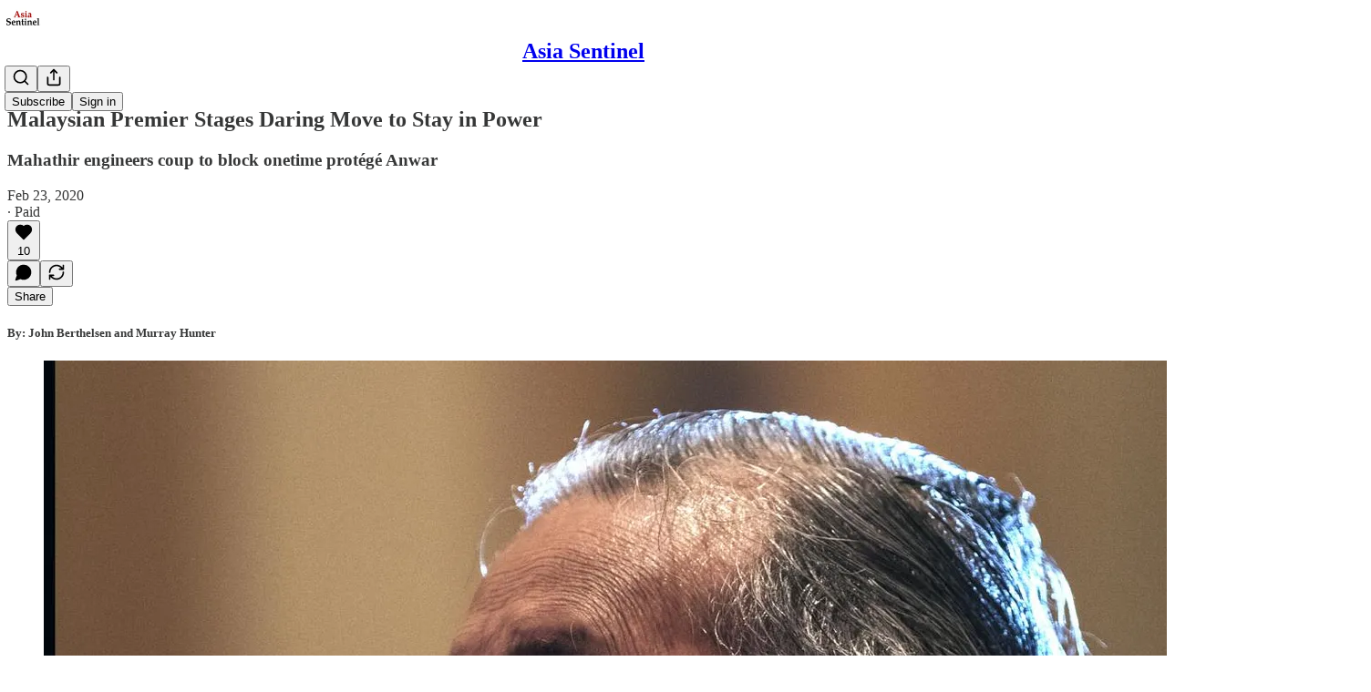

--- FILE ---
content_type: text/html; charset=utf-8
request_url: https://www.asiasentinel.com/p/malaysian-premier-stages-daring-move
body_size: 26767
content:
<!DOCTYPE html>
<html lang="en">
    <head>
        <meta charset="utf-8" />
        <meta name="norton-safeweb-site-verification" content="24usqpep0ejc5w6hod3dulxwciwp0djs6c6ufp96av3t4whuxovj72wfkdjxu82yacb7430qjm8adbd5ezlt4592dq4zrvadcn9j9n-0btgdzpiojfzno16-fnsnu7xd" />
        
        <link rel="preconnect" href="https://substackcdn.com" />
        

        
            <title data-rh="true">Malaysian Premier Stages Daring Move to Stay in Power</title>
            
            <meta data-rh="true" name="theme-color" content="#ffffff"/><meta data-rh="true" property="og:type" content="article"/><meta data-rh="true" property="og:title" content="Malaysian Premier Stages Daring Move to Stay in Power"/><meta data-rh="true" name="twitter:title" content="Malaysian Premier Stages Daring Move to Stay in Power"/><meta data-rh="true" name="description" content="Mahathir engineers coup to block onetime protégé Anwar"/><meta data-rh="true" property="og:description" content="Mahathir engineers coup to block onetime protégé Anwar"/><meta data-rh="true" name="twitter:description" content="Mahathir engineers coup to block onetime protégé Anwar"/><meta data-rh="true" property="og:image" content="https://substackcdn.com/image/fetch/$s_!XW9C!,w_1200,h_675,c_fill,f_jpg,q_auto:good,fl_progressive:steep,g_auto/https%3A%2F%2Fbucketeer-e05bbc84-baa3-437e-9518-adb32be77984.s3.amazonaws.com%2Fpublic%2Fimages%2F7d9aac29-c7a0-49ac-9078-bf428156affb_1536x1024.jpeg"/><meta data-rh="true" name="twitter:image" content="https://substackcdn.com/image/fetch/$s_!AhDA!,f_auto,q_auto:best,fl_progressive:steep/https%3A%2F%2Fasiasentinel.substack.com%2Fapi%2Fv1%2Fpost_preview%2F288570%2Ftwitter.jpg%3Fversion%3D4"/><meta data-rh="true" name="twitter:card" content="summary_large_image"/>
            
            
        

        

        <style>
          @layer legacy, tailwind, pencraftReset, pencraft;
        </style>

        
        <link rel="preload" as="style" href="https://substackcdn.com/bundle/theme/main.57ec6396ea4b5be03b65.css" />
        
        
        
        <link rel="preload" as="font" href="https://fonts.gstatic.com/s/spectral/v13/rnCr-xNNww_2s0amA9M5knjsS_ul.woff2" crossorigin />
        

        
            
                <link rel="stylesheet" type="text/css" href="https://substackcdn.com/bundle/static/css/7276.42f3d4e7.css" />
            
                <link rel="stylesheet" type="text/css" href="https://substackcdn.com/bundle/static/css/7045.0b7473d2.css" />
            
                <link rel="stylesheet" type="text/css" href="https://substackcdn.com/bundle/static/css/852.9cd7f82f.css" />
            
                <link rel="stylesheet" type="text/css" href="https://substackcdn.com/bundle/static/css/8577.8d59a919.css" />
            
                <link rel="stylesheet" type="text/css" href="https://substackcdn.com/bundle/static/css/1484.a3975370.css" />
            
                <link rel="stylesheet" type="text/css" href="https://substackcdn.com/bundle/static/css/5611.463006e7.css" />
            
                <link rel="stylesheet" type="text/css" href="https://substackcdn.com/bundle/static/css/5234.fa27c86a.css" />
            
                <link rel="stylesheet" type="text/css" href="https://substackcdn.com/bundle/static/css/5366.448b38a4.css" />
            
                <link rel="stylesheet" type="text/css" href="https://substackcdn.com/bundle/static/css/3401.b546e778.css" />
            
                <link rel="stylesheet" type="text/css" href="https://substackcdn.com/bundle/static/css/5136.b664b468.css" />
            
                <link rel="stylesheet" type="text/css" href="https://substackcdn.com/bundle/static/css/main.aba729d8.css" />
            
                <link rel="stylesheet" type="text/css" href="https://substackcdn.com/bundle/static/css/6379.813be60f.css" />
            
                <link rel="stylesheet" type="text/css" href="https://substackcdn.com/bundle/static/css/5136.b664b468.css" />
            
                <link rel="stylesheet" type="text/css" href="https://substackcdn.com/bundle/static/css/3401.b546e778.css" />
            
                <link rel="stylesheet" type="text/css" href="https://substackcdn.com/bundle/static/css/5366.448b38a4.css" />
            
                <link rel="stylesheet" type="text/css" href="https://substackcdn.com/bundle/static/css/5234.fa27c86a.css" />
            
                <link rel="stylesheet" type="text/css" href="https://substackcdn.com/bundle/static/css/5611.463006e7.css" />
            
                <link rel="stylesheet" type="text/css" href="https://substackcdn.com/bundle/static/css/1484.a3975370.css" />
            
                <link rel="stylesheet" type="text/css" href="https://substackcdn.com/bundle/static/css/8577.8d59a919.css" />
            
                <link rel="stylesheet" type="text/css" href="https://substackcdn.com/bundle/static/css/7045.0b7473d2.css" />
            
        

        
        
        
        
        <meta name="viewport" content="width=device-width, initial-scale=1, maximum-scale=1, user-scalable=0, viewport-fit=cover" />
        <meta name="author" content="Asia Sentinel" />
        <meta property="og:url" content="https://www.asiasentinel.com/p/malaysian-premier-stages-daring-move" />
        
        
        <link rel="canonical" href="https://www.asiasentinel.com/p/malaysian-premier-stages-daring-move" />
        

        

        
            <meta name="google-site-verification" content="f7X6ZYrSlmQwvIhO2QG1FC_F3brumT1feZK53jCX_s8" />
        

        
            <meta name="facebook-domain-verification" content="i1wlznlsleq30kqgxhqhgtgz61go57" />
        

        
            
                <link rel="shortcut icon" href="https://substackcdn.com/image/fetch/$s_!FzRw!,f_auto,q_auto:good,fl_progressive:steep/https%3A%2F%2Fbucketeer-e05bbc84-baa3-437e-9518-adb32be77984.s3.amazonaws.com%2Fpublic%2Fimages%2Fc22f3206-4e7a-4e26-bbdd-3b22d50bf536%2Ffavicon.ico">
            
        
            
                <link rel="icon" type="image/png" sizes="16x16" href="https://substackcdn.com/image/fetch/$s_!fzoj!,f_auto,q_auto:good,fl_progressive:steep/https%3A%2F%2Fbucketeer-e05bbc84-baa3-437e-9518-adb32be77984.s3.amazonaws.com%2Fpublic%2Fimages%2Fc22f3206-4e7a-4e26-bbdd-3b22d50bf536%2Ffavicon-16x16.png">
            
        
            
                <link rel="icon" type="image/png" sizes="32x32" href="https://substackcdn.com/image/fetch/$s_!w5eF!,f_auto,q_auto:good,fl_progressive:steep/https%3A%2F%2Fbucketeer-e05bbc84-baa3-437e-9518-adb32be77984.s3.amazonaws.com%2Fpublic%2Fimages%2Fc22f3206-4e7a-4e26-bbdd-3b22d50bf536%2Ffavicon-32x32.png">
            
        
            
                <link rel="icon" type="image/png" sizes="48x48" href="https://substackcdn.com/image/fetch/$s_!VONS!,f_auto,q_auto:good,fl_progressive:steep/https%3A%2F%2Fbucketeer-e05bbc84-baa3-437e-9518-adb32be77984.s3.amazonaws.com%2Fpublic%2Fimages%2Fc22f3206-4e7a-4e26-bbdd-3b22d50bf536%2Ffavicon-48x48.png">
            
        
            
                <link rel="apple-touch-icon" sizes="57x57" href="https://substackcdn.com/image/fetch/$s_!2vz2!,f_auto,q_auto:good,fl_progressive:steep/https%3A%2F%2Fbucketeer-e05bbc84-baa3-437e-9518-adb32be77984.s3.amazonaws.com%2Fpublic%2Fimages%2Fc22f3206-4e7a-4e26-bbdd-3b22d50bf536%2Fapple-touch-icon-57x57.png">
            
        
            
                <link rel="apple-touch-icon" sizes="60x60" href="https://substackcdn.com/image/fetch/$s_!ZFF3!,f_auto,q_auto:good,fl_progressive:steep/https%3A%2F%2Fbucketeer-e05bbc84-baa3-437e-9518-adb32be77984.s3.amazonaws.com%2Fpublic%2Fimages%2Fc22f3206-4e7a-4e26-bbdd-3b22d50bf536%2Fapple-touch-icon-60x60.png">
            
        
            
                <link rel="apple-touch-icon" sizes="72x72" href="https://substackcdn.com/image/fetch/$s_!Yevi!,f_auto,q_auto:good,fl_progressive:steep/https%3A%2F%2Fbucketeer-e05bbc84-baa3-437e-9518-adb32be77984.s3.amazonaws.com%2Fpublic%2Fimages%2Fc22f3206-4e7a-4e26-bbdd-3b22d50bf536%2Fapple-touch-icon-72x72.png">
            
        
            
                <link rel="apple-touch-icon" sizes="76x76" href="https://substackcdn.com/image/fetch/$s_!uW5d!,f_auto,q_auto:good,fl_progressive:steep/https%3A%2F%2Fbucketeer-e05bbc84-baa3-437e-9518-adb32be77984.s3.amazonaws.com%2Fpublic%2Fimages%2Fc22f3206-4e7a-4e26-bbdd-3b22d50bf536%2Fapple-touch-icon-76x76.png">
            
        
            
                <link rel="apple-touch-icon" sizes="114x114" href="https://substackcdn.com/image/fetch/$s_!DES7!,f_auto,q_auto:good,fl_progressive:steep/https%3A%2F%2Fbucketeer-e05bbc84-baa3-437e-9518-adb32be77984.s3.amazonaws.com%2Fpublic%2Fimages%2Fc22f3206-4e7a-4e26-bbdd-3b22d50bf536%2Fapple-touch-icon-114x114.png">
            
        
            
                <link rel="apple-touch-icon" sizes="120x120" href="https://substackcdn.com/image/fetch/$s_!fJSL!,f_auto,q_auto:good,fl_progressive:steep/https%3A%2F%2Fbucketeer-e05bbc84-baa3-437e-9518-adb32be77984.s3.amazonaws.com%2Fpublic%2Fimages%2Fc22f3206-4e7a-4e26-bbdd-3b22d50bf536%2Fapple-touch-icon-120x120.png">
            
        
            
                <link rel="apple-touch-icon" sizes="144x144" href="https://substackcdn.com/image/fetch/$s_!1-qH!,f_auto,q_auto:good,fl_progressive:steep/https%3A%2F%2Fbucketeer-e05bbc84-baa3-437e-9518-adb32be77984.s3.amazonaws.com%2Fpublic%2Fimages%2Fc22f3206-4e7a-4e26-bbdd-3b22d50bf536%2Fapple-touch-icon-144x144.png">
            
        
            
                <link rel="apple-touch-icon" sizes="152x152" href="https://substackcdn.com/image/fetch/$s_!Bw7e!,f_auto,q_auto:good,fl_progressive:steep/https%3A%2F%2Fbucketeer-e05bbc84-baa3-437e-9518-adb32be77984.s3.amazonaws.com%2Fpublic%2Fimages%2Fc22f3206-4e7a-4e26-bbdd-3b22d50bf536%2Fapple-touch-icon-152x152.png">
            
        
            
                <link rel="apple-touch-icon" sizes="167x167" href="https://substackcdn.com/image/fetch/$s_!DCCV!,f_auto,q_auto:good,fl_progressive:steep/https%3A%2F%2Fbucketeer-e05bbc84-baa3-437e-9518-adb32be77984.s3.amazonaws.com%2Fpublic%2Fimages%2Fc22f3206-4e7a-4e26-bbdd-3b22d50bf536%2Fapple-touch-icon-167x167.png">
            
        
            
                <link rel="apple-touch-icon" sizes="180x180" href="https://substackcdn.com/image/fetch/$s_!B4H0!,f_auto,q_auto:good,fl_progressive:steep/https%3A%2F%2Fbucketeer-e05bbc84-baa3-437e-9518-adb32be77984.s3.amazonaws.com%2Fpublic%2Fimages%2Fc22f3206-4e7a-4e26-bbdd-3b22d50bf536%2Fapple-touch-icon-180x180.png">
            
        
            
                <link rel="apple-touch-icon" sizes="1024x1024" href="https://substackcdn.com/image/fetch/$s_!Vttb!,f_auto,q_auto:good,fl_progressive:steep/https%3A%2F%2Fbucketeer-e05bbc84-baa3-437e-9518-adb32be77984.s3.amazonaws.com%2Fpublic%2Fimages%2Fc22f3206-4e7a-4e26-bbdd-3b22d50bf536%2Fapple-touch-icon-1024x1024.png">
            
        
            
        
            
        
            
        

        

        
            <link rel="alternate" type="application/rss+xml" href="/feed?sectionId=25271" title="Asia Sentinel"/>
        

        
        
          <style>
            @font-face{font-family:'Spectral';font-style:italic;font-weight:400;font-display:fallback;src:url(https://fonts.gstatic.com/s/spectral/v13/rnCt-xNNww_2s0amA9M8on7mTNmnUHowCw.woff2) format('woff2');unicode-range:U+0301,U+0400-045F,U+0490-0491,U+04B0-04B1,U+2116}@font-face{font-family:'Spectral';font-style:italic;font-weight:400;font-display:fallback;src:url(https://fonts.gstatic.com/s/spectral/v13/rnCt-xNNww_2s0amA9M8onXmTNmnUHowCw.woff2) format('woff2');unicode-range:U+0102-0103,U+0110-0111,U+0128-0129,U+0168-0169,U+01A0-01A1,U+01AF-01B0,U+0300-0301,U+0303-0304,U+0308-0309,U+0323,U+0329,U+1EA0-1EF9,U+20AB}@font-face{font-family:'Spectral';font-style:italic;font-weight:400;font-display:fallback;src:url(https://fonts.gstatic.com/s/spectral/v13/rnCt-xNNww_2s0amA9M8onTmTNmnUHowCw.woff2) format('woff2');unicode-range:U+0100-02AF,U+0304,U+0308,U+0329,U+1E00-1E9F,U+1EF2-1EFF,U+2020,U+20A0-20AB,U+20AD-20CF,U+2113,U+2C60-2C7F,U+A720-A7FF}@font-face{font-family:'Spectral';font-style:italic;font-weight:400;font-display:fallback;src:url(https://fonts.gstatic.com/s/spectral/v13/rnCt-xNNww_2s0amA9M8onrmTNmnUHo.woff2) format('woff2');unicode-range:U+0000-00FF,U+0131,U+0152-0153,U+02BB-02BC,U+02C6,U+02DA,U+02DC,U+0304,U+0308,U+0329,U+2000-206F,U+2074,U+20AC,U+2122,U+2191,U+2193,U+2212,U+2215,U+FEFF,U+FFFD}@font-face{font-family:'Spectral';font-style:normal;font-weight:400;font-display:fallback;src:url(https://fonts.gstatic.com/s/spectral/v13/rnCr-xNNww_2s0amA9M9knjsS_ulYHs.woff2) format('woff2');unicode-range:U+0301,U+0400-045F,U+0490-0491,U+04B0-04B1,U+2116}@font-face{font-family:'Spectral';font-style:normal;font-weight:400;font-display:fallback;src:url(https://fonts.gstatic.com/s/spectral/v13/rnCr-xNNww_2s0amA9M2knjsS_ulYHs.woff2) format('woff2');unicode-range:U+0102-0103,U+0110-0111,U+0128-0129,U+0168-0169,U+01A0-01A1,U+01AF-01B0,U+0300-0301,U+0303-0304,U+0308-0309,U+0323,U+0329,U+1EA0-1EF9,U+20AB}@font-face{font-family:'Spectral';font-style:normal;font-weight:400;font-display:fallback;src:url(https://fonts.gstatic.com/s/spectral/v13/rnCr-xNNww_2s0amA9M3knjsS_ulYHs.woff2) format('woff2');unicode-range:U+0100-02AF,U+0304,U+0308,U+0329,U+1E00-1E9F,U+1EF2-1EFF,U+2020,U+20A0-20AB,U+20AD-20CF,U+2113,U+2C60-2C7F,U+A720-A7FF}@font-face{font-family:'Spectral';font-style:normal;font-weight:400;font-display:fallback;src:url(https://fonts.gstatic.com/s/spectral/v13/rnCr-xNNww_2s0amA9M5knjsS_ul.woff2) format('woff2');unicode-range:U+0000-00FF,U+0131,U+0152-0153,U+02BB-02BC,U+02C6,U+02DA,U+02DC,U+0304,U+0308,U+0329,U+2000-206F,U+2074,U+20AC,U+2122,U+2191,U+2193,U+2212,U+2215,U+FEFF,U+FFFD}@font-face{font-family:'Spectral';font-style:normal;font-weight:600;font-display:fallback;src:url(https://fonts.gstatic.com/s/spectral/v13/rnCs-xNNww_2s0amA9vmtm3FafaPWnIIMrY.woff2) format('woff2');unicode-range:U+0301,U+0400-045F,U+0490-0491,U+04B0-04B1,U+2116}@font-face{font-family:'Spectral';font-style:normal;font-weight:600;font-display:fallback;src:url(https://fonts.gstatic.com/s/spectral/v13/rnCs-xNNww_2s0amA9vmtm3OafaPWnIIMrY.woff2) format('woff2');unicode-range:U+0102-0103,U+0110-0111,U+0128-0129,U+0168-0169,U+01A0-01A1,U+01AF-01B0,U+0300-0301,U+0303-0304,U+0308-0309,U+0323,U+0329,U+1EA0-1EF9,U+20AB}@font-face{font-family:'Spectral';font-style:normal;font-weight:600;font-display:fallback;src:url(https://fonts.gstatic.com/s/spectral/v13/rnCs-xNNww_2s0amA9vmtm3PafaPWnIIMrY.woff2) format('woff2');unicode-range:U+0100-02AF,U+0304,U+0308,U+0329,U+1E00-1E9F,U+1EF2-1EFF,U+2020,U+20A0-20AB,U+20AD-20CF,U+2113,U+2C60-2C7F,U+A720-A7FF}@font-face{font-family:'Spectral';font-style:normal;font-weight:600;font-display:fallback;src:url(https://fonts.gstatic.com/s/spectral/v13/rnCs-xNNww_2s0amA9vmtm3BafaPWnII.woff2) format('woff2');unicode-range:U+0000-00FF,U+0131,U+0152-0153,U+02BB-02BC,U+02C6,U+02DA,U+02DC,U+0304,U+0308,U+0329,U+2000-206F,U+2074,U+20AC,U+2122,U+2191,U+2193,U+2212,U+2215,U+FEFF,U+FFFD}
            
          </style>
        
        

        <style>:root{--color_theme_bg_pop:#bf110a;--background_pop:#bf110a;--cover_bg_color:#FFFFFF;--cover_bg_color_secondary:#f0f0f0;--background_pop_darken:#a70f09;--print_on_pop:#ffffff;--color_theme_bg_pop_darken:#a70f09;--color_theme_print_on_pop:#ffffff;--color_theme_bg_pop_20:rgba(191, 17, 10, 0.2);--color_theme_bg_pop_30:rgba(191, 17, 10, 0.3);--print_pop:#bf110a;--color_theme_accent:#bf110a;--cover_print_primary:#363737;--cover_print_secondary:#757575;--cover_print_tertiary:#b6b6b6;--cover_border_color:#bf110a;--home_hero:newspaper;--home_posts:grid-groups;--web_bg_color:#ffffff;--background_contrast_1:#f0f0f0;--background_contrast_2:#dddddd;--background_contrast_3:#b7b7b7;--background_contrast_4:#929292;--background_contrast_5:#515151;--color_theme_bg_contrast_1:#f0f0f0;--color_theme_bg_contrast_2:#dddddd;--color_theme_bg_contrast_3:#b7b7b7;--color_theme_bg_contrast_4:#929292;--color_theme_bg_contrast_5:#515151;--color_theme_bg_elevated:#ffffff;--color_theme_bg_elevated_secondary:#f0f0f0;--color_theme_bg_elevated_tertiary:#dddddd;--color_theme_detail:#e6e6e6;--background_contrast_pop:rgba(191, 17, 10, 0.4);--color_theme_bg_contrast_pop:rgba(191, 17, 10, 0.4);--theme_bg_is_dark:0;--print_on_web_bg_color:#363737;--print_secondary_on_web_bg_color:#868787;--background_pop_rgb:191, 17, 10;--color_theme_bg_pop_rgb:191, 17, 10;--color_theme_accent_rgb:191, 17, 10;}</style>

        
            <link rel="stylesheet" href="https://substackcdn.com/bundle/theme/main.57ec6396ea4b5be03b65.css" />
        

        <style></style>

        

        

        

        
    </head>

    <body class="">
        

        
            <noscript><iframe src="https://www.googletagmanager.com/ns.html?id= GTM-WD5SCVL" height="0"
                              width="0" style="display:none;visibility:hidden"></iframe></noscript>
        

        

        

        

        

        <div id="entry">
            <div id="main" class="main typography use-theme-bg"><div class="pencraft pc-display-contents pc-reset pubTheme-yiXxQA"><div data-testid="navbar" class="main-menu"><div class="mainMenuContent-DME8DR"><div style="position:relative;height:71px;" class="pencraft pc-display-flex pc-gap-12 pc-paddingLeft-20 pc-paddingRight-20 pc-justifyContent-space-between pc-alignItems-center pc-reset border-bottom-detail-k1F6C4 topBar-pIF0J1"><div style="flex-basis:0px;flex-grow:1;" class="logoContainer-p12gJb"><a href="/" native class="pencraft pc-display-contents pc-reset"><div draggable="false" class="pencraft pc-display-flex pc-position-relative pc-reset"><div style="width:40px;height:40px;" class="pencraft pc-display-flex pc-reset bg-white-ZBV5av pc-borderRadius-sm overflow-hidden-WdpwT6 sizing-border-box-DggLA4"><picture><source type="image/webp" srcset="https://substackcdn.com/image/fetch/$s_!OiFO!,w_80,h_80,c_fill,f_webp,q_auto:good,fl_progressive:steep,g_auto/https%3A%2F%2Fbucketeer-e05bbc84-baa3-437e-9518-adb32be77984.s3.amazonaws.com%2Fpublic%2Fimages%2Fbc21a25e-df1e-4b4f-9175-d56c6dcc3e54_256x256.png"/><img src="https://substackcdn.com/image/fetch/$s_!OiFO!,w_80,h_80,c_fill,f_auto,q_auto:good,fl_progressive:steep,g_auto/https%3A%2F%2Fbucketeer-e05bbc84-baa3-437e-9518-adb32be77984.s3.amazonaws.com%2Fpublic%2Fimages%2Fbc21a25e-df1e-4b4f-9175-d56c6dcc3e54_256x256.png" sizes="100vw" alt="Asia Sentinel" width="80" height="80" style="width:40px;height:40px;" draggable="false" class="img-OACg1c object-fit-cover-u4ReeV pencraft pc-reset"/></picture></div></div></a></div><div style="flex-grow:0;" class="titleContainer-DJYq5v"><h1 class="pencraft pc-reset font-pub-headings-FE5byy reset-IxiVJZ title-oOnUGd"><a href="/" class="pencraft pc-display-contents pc-reset">Asia Sentinel</a></h1></div><div style="flex-basis:0px;flex-grow:1;" class="pencraft pc-display-flex pc-justifyContent-flex-end pc-alignItems-center pc-reset"><div class="buttonsContainer-SJBuep"><div class="pencraft pc-display-flex pc-gap-8 pc-justifyContent-flex-end pc-alignItems-center pc-reset navbar-buttons"><div class="pencraft pc-display-flex pc-gap-4 pc-reset"><span data-state="closed"><button tabindex="0" type="button" aria-label="Search" class="pencraft pc-reset pencraft iconButton-mq_Et5 iconButtonBase-dJGHgN buttonBase-GK1x3M buttonStyle-r7yGCK size_md-gCDS3o priority_tertiary-rlke8z"><svg xmlns="http://www.w3.org/2000/svg" width="20" height="20" viewBox="0 0 24 24" fill="none" stroke="currentColor" stroke-width="2" stroke-linecap="round" stroke-linejoin="round" class="lucide lucide-search"><circle cx="11" cy="11" r="8"></circle><path d="m21 21-4.3-4.3"></path></svg></button></span><button tabindex="0" type="button" aria-label="Share Publication" id="headlessui-menu-button-P0-5" aria-haspopup="menu" aria-expanded="false" data-headlessui-state class="pencraft pc-reset pencraft iconButton-mq_Et5 iconButtonBase-dJGHgN buttonBase-GK1x3M buttonStyle-r7yGCK size_md-gCDS3o priority_tertiary-rlke8z"><svg xmlns="http://www.w3.org/2000/svg" width="20" height="20" viewBox="0 0 24 24" fill="none" stroke="currentColor" stroke-width="2" stroke-linecap="round" stroke-linejoin="round" class="lucide lucide-share"><path d="M4 12v8a2 2 0 0 0 2 2h12a2 2 0 0 0 2-2v-8"></path><polyline points="16 6 12 2 8 6"></polyline><line x1="12" x2="12" y1="2" y2="15"></line></svg></button></div><button tabindex="0" type="button" data-testid="noncontributor-cta-button" class="pencraft pc-reset pencraft buttonBase-GK1x3M buttonText-X0uSmG buttonStyle-r7yGCK priority_primary-RfbeYt size_md-gCDS3o">Subscribe</button><button tabindex="0" type="button" native data-href="https://substack.com/sign-in?redirect=%2Fp%2Fmalaysian-premier-stages-daring-move&amp;for_pub=asiasentinel" class="pencraft pc-reset pencraft buttonBase-GK1x3M buttonText-X0uSmG buttonStyle-r7yGCK priority_tertiary-rlke8z size_md-gCDS3o">Sign in</button></div></div></div></div></div><div style="height:72px;"></div></div></div><div><script type="application/ld+json">{"@context":"https://schema.org","@type":"NewsArticle","url":"https://www.asiasentinel.com/p/malaysian-premier-stages-daring-move","mainEntityOfPage":"https://www.asiasentinel.com/p/malaysian-premier-stages-daring-move","headline":"Malaysian Premier Stages Daring Move to Stay in Power","description":"Mahathir engineers coup to block onetime prot\u00E9g\u00E9 Anwar","image":[{"@type":"ImageObject","url":"https://substackcdn.com/image/fetch/$s_!XW9C!,f_auto,q_auto:good,fl_progressive:steep/https%3A%2F%2Fbucketeer-e05bbc84-baa3-437e-9518-adb32be77984.s3.amazonaws.com%2Fpublic%2Fimages%2F7d9aac29-c7a0-49ac-9078-bf428156affb_1536x1024.jpeg"}],"datePublished":"2020-02-23T15:16:49+00:00","dateModified":"2020-02-23T15:16:49+00:00","isAccessibleForFree":false,"author":{"@type":"Organization","name":"Asia Sentinel","url":"https://www.asiasentinel.com","description":"Independent news and analysis about Asia's politics, economics, culture and more","interactionStatistic":{"@type":"InteractionCounter","name":"Subscribers","interactionType":"https://schema.org/SubscribeAction","userInteractionCount":10000},"identifier":"pub:23934","logo":{"@type":"ImageObject","url":"https://substackcdn.com/image/fetch/$s_!OiFO!,f_auto,q_auto:good,fl_progressive:steep/https%3A%2F%2Fbucketeer-e05bbc84-baa3-437e-9518-adb32be77984.s3.amazonaws.com%2Fpublic%2Fimages%2Fbc21a25e-df1e-4b4f-9175-d56c6dcc3e54_256x256.png","contentUrl":"https://substackcdn.com/image/fetch/$s_!OiFO!,f_auto,q_auto:good,fl_progressive:steep/https%3A%2F%2Fbucketeer-e05bbc84-baa3-437e-9518-adb32be77984.s3.amazonaws.com%2Fpublic%2Fimages%2Fbc21a25e-df1e-4b4f-9175-d56c6dcc3e54_256x256.png","thumbnailUrl":"https://substackcdn.com/image/fetch/$s_!OiFO!,w_128,h_128,c_limit,f_auto,q_auto:good,fl_progressive:steep/https%3A%2F%2Fbucketeer-e05bbc84-baa3-437e-9518-adb32be77984.s3.amazonaws.com%2Fpublic%2Fimages%2Fbc21a25e-df1e-4b4f-9175-d56c6dcc3e54_256x256.png"},"image":{"@type":"ImageObject","url":"https://substackcdn.com/image/fetch/$s_!OiFO!,f_auto,q_auto:good,fl_progressive:steep/https%3A%2F%2Fbucketeer-e05bbc84-baa3-437e-9518-adb32be77984.s3.amazonaws.com%2Fpublic%2Fimages%2Fbc21a25e-df1e-4b4f-9175-d56c6dcc3e54_256x256.png","contentUrl":"https://substackcdn.com/image/fetch/$s_!OiFO!,f_auto,q_auto:good,fl_progressive:steep/https%3A%2F%2Fbucketeer-e05bbc84-baa3-437e-9518-adb32be77984.s3.amazonaws.com%2Fpublic%2Fimages%2Fbc21a25e-df1e-4b4f-9175-d56c6dcc3e54_256x256.png","thumbnailUrl":"https://substackcdn.com/image/fetch/$s_!OiFO!,w_128,h_128,c_limit,f_auto,q_auto:good,fl_progressive:steep/https%3A%2F%2Fbucketeer-e05bbc84-baa3-437e-9518-adb32be77984.s3.amazonaws.com%2Fpublic%2Fimages%2Fbc21a25e-df1e-4b4f-9175-d56c6dcc3e54_256x256.png"},"sameAs":["https://twitter.com/asiasentinel"]},"publisher":{"@type":"Organization","name":"Asia Sentinel","url":"https://www.asiasentinel.com","description":"Independent news and analysis about Asia's politics, economics, culture and more","interactionStatistic":{"@type":"InteractionCounter","name":"Subscribers","interactionType":"https://schema.org/SubscribeAction","userInteractionCount":10000},"identifier":"pub:23934","logo":{"@type":"ImageObject","url":"https://substackcdn.com/image/fetch/$s_!OiFO!,f_auto,q_auto:good,fl_progressive:steep/https%3A%2F%2Fbucketeer-e05bbc84-baa3-437e-9518-adb32be77984.s3.amazonaws.com%2Fpublic%2Fimages%2Fbc21a25e-df1e-4b4f-9175-d56c6dcc3e54_256x256.png","contentUrl":"https://substackcdn.com/image/fetch/$s_!OiFO!,f_auto,q_auto:good,fl_progressive:steep/https%3A%2F%2Fbucketeer-e05bbc84-baa3-437e-9518-adb32be77984.s3.amazonaws.com%2Fpublic%2Fimages%2Fbc21a25e-df1e-4b4f-9175-d56c6dcc3e54_256x256.png","thumbnailUrl":"https://substackcdn.com/image/fetch/$s_!OiFO!,w_128,h_128,c_limit,f_auto,q_auto:good,fl_progressive:steep/https%3A%2F%2Fbucketeer-e05bbc84-baa3-437e-9518-adb32be77984.s3.amazonaws.com%2Fpublic%2Fimages%2Fbc21a25e-df1e-4b4f-9175-d56c6dcc3e54_256x256.png"},"image":{"@type":"ImageObject","url":"https://substackcdn.com/image/fetch/$s_!OiFO!,f_auto,q_auto:good,fl_progressive:steep/https%3A%2F%2Fbucketeer-e05bbc84-baa3-437e-9518-adb32be77984.s3.amazonaws.com%2Fpublic%2Fimages%2Fbc21a25e-df1e-4b4f-9175-d56c6dcc3e54_256x256.png","contentUrl":"https://substackcdn.com/image/fetch/$s_!OiFO!,f_auto,q_auto:good,fl_progressive:steep/https%3A%2F%2Fbucketeer-e05bbc84-baa3-437e-9518-adb32be77984.s3.amazonaws.com%2Fpublic%2Fimages%2Fbc21a25e-df1e-4b4f-9175-d56c6dcc3e54_256x256.png","thumbnailUrl":"https://substackcdn.com/image/fetch/$s_!OiFO!,w_128,h_128,c_limit,f_auto,q_auto:good,fl_progressive:steep/https%3A%2F%2Fbucketeer-e05bbc84-baa3-437e-9518-adb32be77984.s3.amazonaws.com%2Fpublic%2Fimages%2Fbc21a25e-df1e-4b4f-9175-d56c6dcc3e54_256x256.png"},"sameAs":["https://twitter.com/asiasentinel"]},"interactionStatistic":[{"@type":"InteractionCounter","interactionType":"https://schema.org/LikeAction","userInteractionCount":10},{"@type":"InteractionCounter","interactionType":"https://schema.org/ShareAction","userInteractionCount":0},{"@type":"InteractionCounter","interactionType":"https://schema.org/CommentAction","userInteractionCount":0}]}</script><div aria-label="Post" role="main" class="single-post-container"><div class="container"><div class="single-post"><div class="pencraft pc-display-contents pc-reset pubTheme-yiXxQA"><article class="typography newsletter-post post"><div role="region" aria-label="Post header" class="post-header"><div class="pencraft pc-display-flex pc-reset post-label"><a href="https://www.asiasentinel.com/s/politics/?utm_source=substack&amp;utm_medium=menu" class="pencraft pc-reset color-secondary-ls1g8s line-height-20-t4M0El font-meta-MWBumP size-14-MLPa7j weight-medium-fw81nC transform-uppercase-yKDgcq reset-IxiVJZ meta-EgzBVA">Politics</a></div><h1 dir="auto" class="post-title published title-X77sOw">Malaysian Premier Stages Daring Move to Stay in Power</h1><h3 dir="auto" class="subtitle subtitle-HEEcLo">Mahathir engineers coup to block onetime protégé Anwar</h3><div aria-label="Post UFI" role="region" class="pencraft pc-display-flex pc-flexDirection-column pc-paddingBottom-16 pc-reset"><div class="pencraft pc-display-flex pc-flexDirection-column pc-paddingTop-16 pc-paddingBottom-16 pc-reset"><div class="pencraft pc-display-flex pc-gap-12 pc-alignItems-center pc-reset byline-wrapper"><div class="pencraft pc-display-flex pc-flexDirection-column pc-reset"><div class="pencraft pc-display-flex pc-gap-4 pc-reset"><div class="pencraft pc-reset color-pub-secondary-text-hGQ02T line-height-20-t4M0El font-meta-MWBumP size-11-NuY2Zx weight-medium-fw81nC transform-uppercase-yKDgcq reset-IxiVJZ meta-EgzBVA">Feb 23, 2020</div><div class="pencraft pc-reset color-pub-secondary-text-hGQ02T line-height-20-t4M0El font-meta-MWBumP size-11-NuY2Zx weight-medium-fw81nC transform-uppercase-yKDgcq reset-IxiVJZ meta-EgzBVA">∙ Paid</div></div></div></div></div><div class="pencraft pc-display-flex pc-gap-16 pc-paddingTop-16 pc-paddingBottom-16 pc-justifyContent-space-between pc-alignItems-center pc-reset flex-grow-rzmknG border-top-detail-themed-k9TZAY border-bottom-detail-themed-Ua9186 post-ufi"><div class="pencraft pc-display-flex pc-gap-8 pc-reset"><div class="like-button-container post-ufi-button style-button"><button tabindex="0" type="button" aria-label="Like (10)" aria-pressed="false" class="pencraft pc-reset pencraft post-ufi-button style-button has-label with-border"><svg role="img" style="height:20px;width:20px;" width="20" height="20" viewBox="0 0 24 24" fill="#000000" stroke-width="2" stroke="#000" xmlns="http://www.w3.org/2000/svg" class="icon"><g><title></title><svg xmlns="http://www.w3.org/2000/svg" width="24" height="24" viewBox="0 0 24 24" stroke-width="2" stroke-linecap="round" stroke-linejoin="round" class="lucide lucide-heart"><path d="M19 14c1.49-1.46 3-3.21 3-5.5A5.5 5.5 0 0 0 16.5 3c-1.76 0-3 .5-4.5 2-1.5-1.5-2.74-2-4.5-2A5.5 5.5 0 0 0 2 8.5c0 2.3 1.5 4.05 3 5.5l7 7Z"></path></svg></g></svg><div class="label">10</div></button></div><button tabindex="0" type="button" aria-label="View comments (0)" data-href="https://www.asiasentinel.com/p/malaysian-premier-stages-daring-move/comments" class="pencraft pc-reset pencraft post-ufi-button style-button post-ufi-comment-button no-label with-border"><svg role="img" style="height:20px;width:20px;" width="20" height="20" viewBox="0 0 24 24" fill="#000000" stroke-width="2" stroke="#000" xmlns="http://www.w3.org/2000/svg" class="icon"><g><title></title><svg xmlns="http://www.w3.org/2000/svg" width="24" height="24" viewBox="0 0 24 24" stroke-width="2" stroke-linecap="round" stroke-linejoin="round" class="lucide lucide-message-circle"><path d="M7.9 20A9 9 0 1 0 4 16.1L2 22Z"></path></svg></g></svg></button><button tabindex="0" type="button" class="pencraft pc-reset pencraft post-ufi-button style-button no-label with-border"><svg role="img" style="height:20px;width:20px;" width="20" height="20" viewBox="0 0 24 24" fill="none" stroke-width="2" stroke="#000" xmlns="http://www.w3.org/2000/svg" class="icon"><g><title></title><path d="M21 3V8M21 8H16M21 8L18 5.29962C16.7056 4.14183 15.1038 3.38328 13.3879 3.11547C11.6719 2.84766 9.9152 3.08203 8.32951 3.79031C6.74382 4.49858 5.39691 5.65051 4.45125 7.10715C3.5056 8.5638 3.00158 10.2629 3 11.9996M3 21V16M3 16H8M3 16L6 18.7C7.29445 19.8578 8.89623 20.6163 10.6121 20.8841C12.3281 21.152 14.0848 20.9176 15.6705 20.2093C17.2562 19.501 18.6031 18.3491 19.5487 16.8925C20.4944 15.4358 20.9984 13.7367 21 12" stroke-linecap="round" stroke-linejoin="round"></path></g></svg></button></div><div class="pencraft pc-display-flex pc-gap-8 pc-reset"><button tabindex="0" type="button" class="pencraft pc-reset pencraft post-ufi-button style-button has-label with-border"><div class="label">Share</div></button></div></div></div></div><div><div class="available-content"><div dir="auto" class="body markup"><h5>By: John Berthelsen and Murray Hunter</h5><div class="captioned-image-container"><figure><a target="_blank" href="https://substackcdn.com/image/fetch/$s_!XW9C!,f_auto,q_auto:good,fl_progressive:steep/https%3A%2F%2Fbucketeer-e05bbc84-baa3-437e-9518-adb32be77984.s3.amazonaws.com%2Fpublic%2Fimages%2F7d9aac29-c7a0-49ac-9078-bf428156affb_1536x1024.jpeg" data-component-name="Image2ToDOM" rel class="image-link image2 is-viewable-img can-restack"><div class="image2-inset can-restack"><picture><source type="image/webp" srcset="https://substackcdn.com/image/fetch/$s_!XW9C!,w_424,c_limit,f_webp,q_auto:good,fl_progressive:steep/https%3A%2F%2Fbucketeer-e05bbc84-baa3-437e-9518-adb32be77984.s3.amazonaws.com%2Fpublic%2Fimages%2F7d9aac29-c7a0-49ac-9078-bf428156affb_1536x1024.jpeg 424w, https://substackcdn.com/image/fetch/$s_!XW9C!,w_848,c_limit,f_webp,q_auto:good,fl_progressive:steep/https%3A%2F%2Fbucketeer-e05bbc84-baa3-437e-9518-adb32be77984.s3.amazonaws.com%2Fpublic%2Fimages%2F7d9aac29-c7a0-49ac-9078-bf428156affb_1536x1024.jpeg 848w, https://substackcdn.com/image/fetch/$s_!XW9C!,w_1272,c_limit,f_webp,q_auto:good,fl_progressive:steep/https%3A%2F%2Fbucketeer-e05bbc84-baa3-437e-9518-adb32be77984.s3.amazonaws.com%2Fpublic%2Fimages%2F7d9aac29-c7a0-49ac-9078-bf428156affb_1536x1024.jpeg 1272w, https://substackcdn.com/image/fetch/$s_!XW9C!,w_1456,c_limit,f_webp,q_auto:good,fl_progressive:steep/https%3A%2F%2Fbucketeer-e05bbc84-baa3-437e-9518-adb32be77984.s3.amazonaws.com%2Fpublic%2Fimages%2F7d9aac29-c7a0-49ac-9078-bf428156affb_1536x1024.jpeg 1456w" sizes="100vw"/><img src="https://substackcdn.com/image/fetch/$s_!XW9C!,w_1456,c_limit,f_auto,q_auto:good,fl_progressive:steep/https%3A%2F%2Fbucketeer-e05bbc84-baa3-437e-9518-adb32be77984.s3.amazonaws.com%2Fpublic%2Fimages%2F7d9aac29-c7a0-49ac-9078-bf428156affb_1536x1024.jpeg" width="1456" height="971" data-attrs="{&quot;src&quot;:&quot;https://bucketeer-e05bbc84-baa3-437e-9518-adb32be77984.s3.amazonaws.com/public/images/7d9aac29-c7a0-49ac-9078-bf428156affb_1536x1024.jpeg&quot;,&quot;srcNoWatermark&quot;:null,&quot;fullscreen&quot;:null,&quot;imageSize&quot;:null,&quot;height&quot;:971,&quot;width&quot;:1456,&quot;resizeWidth&quot;:null,&quot;bytes&quot;:175907,&quot;alt&quot;:null,&quot;title&quot;:null,&quot;type&quot;:&quot;image/jpeg&quot;,&quot;href&quot;:null,&quot;belowTheFold&quot;:false,&quot;topImage&quot;:true,&quot;internalRedirect&quot;:null,&quot;isProcessing&quot;:false,&quot;align&quot;:null,&quot;offset&quot;:false}" alt srcset="https://substackcdn.com/image/fetch/$s_!XW9C!,w_424,c_limit,f_auto,q_auto:good,fl_progressive:steep/https%3A%2F%2Fbucketeer-e05bbc84-baa3-437e-9518-adb32be77984.s3.amazonaws.com%2Fpublic%2Fimages%2F7d9aac29-c7a0-49ac-9078-bf428156affb_1536x1024.jpeg 424w, https://substackcdn.com/image/fetch/$s_!XW9C!,w_848,c_limit,f_auto,q_auto:good,fl_progressive:steep/https%3A%2F%2Fbucketeer-e05bbc84-baa3-437e-9518-adb32be77984.s3.amazonaws.com%2Fpublic%2Fimages%2F7d9aac29-c7a0-49ac-9078-bf428156affb_1536x1024.jpeg 848w, https://substackcdn.com/image/fetch/$s_!XW9C!,w_1272,c_limit,f_auto,q_auto:good,fl_progressive:steep/https%3A%2F%2Fbucketeer-e05bbc84-baa3-437e-9518-adb32be77984.s3.amazonaws.com%2Fpublic%2Fimages%2F7d9aac29-c7a0-49ac-9078-bf428156affb_1536x1024.jpeg 1272w, https://substackcdn.com/image/fetch/$s_!XW9C!,w_1456,c_limit,f_auto,q_auto:good,fl_progressive:steep/https%3A%2F%2Fbucketeer-e05bbc84-baa3-437e-9518-adb32be77984.s3.amazonaws.com%2Fpublic%2Fimages%2F7d9aac29-c7a0-49ac-9078-bf428156affb_1536x1024.jpeg 1456w" sizes="100vw" fetchpriority="high" class="sizing-normal"/></picture><div class="image-link-expand"><div class="pencraft pc-display-flex pc-gap-8 pc-reset"><button tabindex="0" type="button" class="pencraft pc-reset pencraft icon-container restack-image"><svg role="img" style="height:20px;width:20px" width="20" height="20" viewBox="0 0 20 20" fill="none" stroke-width="1.5" stroke="var(--color-fg-primary)" stroke-linecap="round" stroke-linejoin="round" xmlns="http://www.w3.org/2000/svg"><g><title></title><path d="M2.53001 7.81595C3.49179 4.73911 6.43281 2.5 9.91173 2.5C13.1684 2.5 15.9537 4.46214 17.0852 7.23684L17.6179 8.67647M17.6179 8.67647L18.5002 4.26471M17.6179 8.67647L13.6473 6.91176M17.4995 12.1841C16.5378 15.2609 13.5967 17.5 10.1178 17.5C6.86118 17.5 4.07589 15.5379 2.94432 12.7632L2.41165 11.3235M2.41165 11.3235L1.5293 15.7353M2.41165 11.3235L6.38224 13.0882"></path></g></svg></button><button tabindex="0" type="button" class="pencraft pc-reset pencraft icon-container view-image"><svg xmlns="http://www.w3.org/2000/svg" width="20" height="20" viewBox="0 0 24 24" fill="none" stroke="currentColor" stroke-width="2" stroke-linecap="round" stroke-linejoin="round" class="lucide lucide-maximize2 lucide-maximize-2"><polyline points="15 3 21 3 21 9"></polyline><polyline points="9 21 3 21 3 15"></polyline><line x1="21" x2="14" y1="3" y2="10"></line><line x1="3" x2="10" y1="21" y2="14"></line></svg></button></div></div></div></a></figure></div><p>In an astonishing move, the 94-year-old prime minister of Malaysia, Mahathir Mohamad, has in effect staged an attempted coup against his own democratically elected government, taking in corrupt, Malay supremacist parties that the voters rejected in 2018 and abandoning former allies in an audacious bid to stay in powe…</p></div></div><div data-testid="paywall" data-component-name="Paywall" role="region" aria-label="Paywall" class="paywall"><h2 class="paywall-title">Keep reading with a 7-day free trial</h2><div class="paywall-free-trial-subtitle"><p translated class="pencraft pc-reset reset-IxiVJZ paywall-subtitle">Subscribe to <span class="pencraft pc-reset font-style-italic-I3_Jdy weight-bold-DmI9lw reset-IxiVJZ">Asia Sentinel</span> to keep reading this post and get 7 days of free access to the full post archives.</p></div><div class="paywall-cta"><a href="https://www.asiasentinel.com/subscribe?simple=true&amp;next=https%3A%2F%2Fwww.asiasentinel.com%2Fp%2Fmalaysian-premier-stages-daring-move&amp;utm_source=paywall-free-trial&amp;utm_medium=web&amp;utm_content=288570&amp;coupon=5952fcad" native><button tabindex="0" type="button" class="pencraft pc-reset pencraft subscribe-btn subscribeButton-LcKYi7 buttonBase-GK1x3M">Start trial</button></a></div><div class="paywall-login"><a href="https://substack.com/sign-in?redirect=%2Fp%2Fmalaysian-premier-stages-daring-move&amp;for_pub=asiasentinel&amp;change_user=false" native>Already a paid subscriber? <b>Sign in</b></a></div></div></div></article></div></div></div><div class="pencraft pc-display-contents pc-reset pubTheme-yiXxQA"></div></div></div><div class="footer-wrap publication-footer"><div class="visibility-check"></div><div class="footer themed-background"><div class="container"><div class="footer-terms"><div class="footer-terms-row"><span>© 2026 Asia Sentinel</span><span> · </span><a href="https://www.asiasentinel.com/privacy" target="_blank" rel="noopener" class="pencraft pc-reset decoration-underline-ClTkYc">Publisher Privacy</a></div><div class="footer-terms-row"><span>Substack</span><span> · </span><a href="https://substack.com/privacy" target="_blank" rel="noopener" class="pencraft pc-reset decoration-underline-ClTkYc">Privacy</a><span> ∙ </span><a href="https://substack.com/tos" target="_blank" rel="noopener" class="pencraft pc-reset decoration-underline-ClTkYc">Terms</a><span> ∙ </span><a href="https://substack.com/ccpa#personal-data-collected" target="_blank" rel="noopener" class="pencraft pc-reset decoration-underline-ClTkYc">Collection notice</a></div></div><div class="pencraft pc-display-flex pc-gap-8 pc-justifyContent-center pc-alignItems-center pc-reset footerButtons-ap9Sk7"><a native href="https://substack.com/signup?utm_source=substack&amp;utm_medium=web&amp;utm_content=footer" class="footerSubstackCta-v5HWfj"><svg role="img" width="1000" height="1000" viewBox="0 0 1000 1000" fill="#ff6719" stroke-width="1.8" stroke="none" xmlns="http://www.w3.org/2000/svg"><g><title></title><path d="M764.166 348.371H236.319V419.402H764.166V348.371Z"></path><path d="M236.319 483.752V813.999L500.231 666.512L764.19 813.999V483.752H236.319Z"></path><path d="M764.166 213H236.319V284.019H764.166V213Z"></path></g></svg> Start your Substack</a><a native href="https://substack.com/app/app-store-redirect?utm_campaign=app-marketing&amp;utm_content=web-footer-button" class="footerSubstackCta-v5HWfj getTheApp-Yk3w1O noIcon-z7v9D8">Get the app</a></div><div translated class="pencraft pc-reset reset-IxiVJZ footer-slogan-blurb"><a href="https://substack.com" native>Substack</a> is the home for great culture</div></div></div></div></div><div role="region" aria-label="Notifications (F8)" tabindex="-1" style="pointer-events:none;"><ol tabindex="-1" style="--offset:0px;z-index:1001;" class="viewport-_BM4Bg"></ol></div><div></div>
        </div>

        
            <script src="https://js.sentry-cdn.com/6c2ff3e3828e4017b7faf7b63e24cdf8.min.js" crossorigin="anonymous"></script>
            <script>
                window.Sentry && window.Sentry.onLoad(function() {
                    window.Sentry.init({
                        environment: window._preloads.sentry_environment,
                        dsn: window._preloads.sentry_dsn,
                    })
                })
            </script>
        


        
        
        
        
        <script>window._preloads        = JSON.parse("{\"isEU\":false,\"language\":\"en\",\"country\":\"US\",\"userLocale\":{\"language\":\"en\",\"region\":\"US\",\"source\":\"default\"},\"base_url\":\"https://www.asiasentinel.com\",\"stripe_publishable_key\":\"pk_live_51QfnARLDSWi1i85FBpvw6YxfQHljOpWXw8IKi5qFWEzvW8HvoD8cqTulR9UWguYbYweLvA16P7LN6WZsGdZKrNkE00uGbFaOE3\",\"captcha_site_key\":\"6LdYbsYZAAAAAIFIRh8X_16GoFRLIReh-e-q6qSa\",\"pub\":{\"apple_pay_disabled\":false,\"apex_domain\":null,\"author_id\":5757855,\"byline_images_enabled\":true,\"bylines_enabled\":true,\"chartable_token\":null,\"community_enabled\":true,\"copyright\":\"Asia Sentinel\",\"cover_photo_url\":\"https://bucketeer-e05bbc84-baa3-437e-9518-adb32be77984.s3.amazonaws.com/public/images/04fb21d1-738a-4af0-8433-185d59fa340d_1200x1200.png\",\"created_at\":\"2019-12-20T08:12:23.499Z\",\"custom_domain_optional\":false,\"custom_domain\":\"www.asiasentinel.com\",\"default_comment_sort\":\"best_first\",\"default_coupon\":null,\"default_group_coupon\":null,\"default_show_guest_bios\":true,\"email_banner_url\":\"https://bucketeer-e05bbc84-baa3-437e-9518-adb32be77984.s3.amazonaws.com/public/images/43aa3d03-3098-4144-a5a6-01edbe08030e_1100x220.png\",\"email_from_name\":\"Asia Sentinel\",\"email_from\":null,\"embed_tracking_disabled\":false,\"explicit\":false,\"expose_paywall_content_to_search_engines\":true,\"fb_pixel_id\":null,\"fb_site_verification_token\":\"i1wlznlsleq30kqgxhqhgtgz61go57\",\"flagged_as_spam\":false,\"founding_subscription_benefits\":[],\"free_subscription_benefits\":[\"Occasional public posts\"],\"ga_pixel_id\":\"UA-1703209-1\",\"google_site_verification_token\":\"f7X6ZYrSlmQwvIhO2QG1FC_F3brumT1feZK53jCX_s8\",\"google_tag_manager_token\":\" GTM-WD5SCVL\",\"hero_image\":null,\"hero_text\":\"Independent news and analysis about Asia's politics, economics, culture and more\",\"hide_intro_subtitle\":null,\"hide_intro_title\":true,\"hide_podcast_feed_link\":false,\"homepage_type\":\"newspaper\",\"id\":23934,\"image_thumbnails_always_enabled\":true,\"invite_only\":false,\"hide_podcast_from_pub_listings\":false,\"language\":\"en\",\"logo_url_wide\":null,\"logo_url\":\"https://substackcdn.com/image/fetch/$s_!OiFO!,f_auto,q_auto:good,fl_progressive:steep/https%3A%2F%2Fbucketeer-e05bbc84-baa3-437e-9518-adb32be77984.s3.amazonaws.com%2Fpublic%2Fimages%2Fbc21a25e-df1e-4b4f-9175-d56c6dcc3e54_256x256.png\",\"minimum_group_size\":2,\"moderation_enabled\":true,\"name\":\"Asia Sentinel\",\"paid_subscription_benefits\":[\"Subscriber-only posts and full archive\",\"Post comments and join the community\"],\"parsely_pixel_id\":null,\"chartbeat_domain\":null,\"payments_state\":\"enabled\",\"paywall_free_trial_enabled\":true,\"podcast_art_url\":null,\"paid_podcast_episode_art_url\":null,\"podcast_byline\":null,\"podcast_description\":null,\"podcast_enabled\":false,\"podcast_feed_url\":null,\"podcast_title\":null,\"post_preview_limit\":null,\"primary_user_id\":5757855,\"require_clickthrough\":false,\"show_pub_podcast_tab\":false,\"show_recs_on_homepage\":true,\"subdomain\":\"asiasentinel\",\"subscriber_invites\":0,\"support_email\":null,\"theme_var_background_pop\":\"#E8B500\",\"theme_var_color_links\":false,\"theme_var_cover_bg_color\":null,\"trial_end_override\":null,\"twitter_pixel_id\":null,\"type\":\"newsletter\",\"post_reaction_faces_enabled\":true,\"is_personal_mode\":false,\"plans\":[{\"id\":\"yearly100usd\",\"object\":\"plan\",\"active\":true,\"aggregate_usage\":null,\"amount\":10000,\"amount_decimal\":\"10000\",\"billing_scheme\":\"per_unit\",\"created\":1580403631,\"currency\":\"usd\",\"interval\":\"year\",\"interval_count\":1,\"livemode\":true,\"metadata\":{\"substack\":\"yes\"},\"meter\":null,\"nickname\":\"$100 a year\",\"product\":\"prod_GdyKhk3qwaE8JY\",\"tiers\":null,\"tiers_mode\":null,\"transform_usage\":null,\"trial_period_days\":null,\"usage_type\":\"licensed\",\"currency_options\":{\"aud\":{\"custom_unit_amount\":null,\"tax_behavior\":\"unspecified\",\"unit_amount\":15000,\"unit_amount_decimal\":\"15000\"},\"brl\":{\"custom_unit_amount\":null,\"tax_behavior\":\"unspecified\",\"unit_amount\":55500,\"unit_amount_decimal\":\"55500\"},\"cad\":{\"custom_unit_amount\":null,\"tax_behavior\":\"unspecified\",\"unit_amount\":14000,\"unit_amount_decimal\":\"14000\"},\"chf\":{\"custom_unit_amount\":null,\"tax_behavior\":\"unspecified\",\"unit_amount\":8000,\"unit_amount_decimal\":\"8000\"},\"dkk\":{\"custom_unit_amount\":null,\"tax_behavior\":\"unspecified\",\"unit_amount\":64000,\"unit_amount_decimal\":\"64000\"},\"eur\":{\"custom_unit_amount\":null,\"tax_behavior\":\"unspecified\",\"unit_amount\":9000,\"unit_amount_decimal\":\"9000\"},\"gbp\":{\"custom_unit_amount\":null,\"tax_behavior\":\"unspecified\",\"unit_amount\":7500,\"unit_amount_decimal\":\"7500\"},\"mxn\":{\"custom_unit_amount\":null,\"tax_behavior\":\"unspecified\",\"unit_amount\":180500,\"unit_amount_decimal\":\"180500\"},\"nok\":{\"custom_unit_amount\":null,\"tax_behavior\":\"unspecified\",\"unit_amount\":101000,\"unit_amount_decimal\":\"101000\"},\"nzd\":{\"custom_unit_amount\":null,\"tax_behavior\":\"unspecified\",\"unit_amount\":17500,\"unit_amount_decimal\":\"17500\"},\"pln\":{\"custom_unit_amount\":null,\"tax_behavior\":\"unspecified\",\"unit_amount\":36000,\"unit_amount_decimal\":\"36000\"},\"sek\":{\"custom_unit_amount\":null,\"tax_behavior\":\"unspecified\",\"unit_amount\":92500,\"unit_amount_decimal\":\"92500\"},\"usd\":{\"custom_unit_amount\":null,\"tax_behavior\":\"unspecified\",\"unit_amount\":10000,\"unit_amount_decimal\":\"10000\"}}},{\"id\":\"monthly10usd\",\"object\":\"plan\",\"active\":true,\"aggregate_usage\":null,\"amount\":1000,\"amount_decimal\":\"1000\",\"billing_scheme\":\"per_unit\",\"created\":1580403631,\"currency\":\"usd\",\"interval\":\"month\",\"interval_count\":1,\"livemode\":true,\"metadata\":{\"substack\":\"yes\"},\"meter\":null,\"nickname\":\"$10 a month\",\"product\":\"prod_GdyKvJWrlIg3KJ\",\"tiers\":null,\"tiers_mode\":null,\"transform_usage\":null,\"trial_period_days\":null,\"usage_type\":\"licensed\",\"currency_options\":{\"aud\":{\"custom_unit_amount\":null,\"tax_behavior\":\"unspecified\",\"unit_amount\":1500,\"unit_amount_decimal\":\"1500\"},\"brl\":{\"custom_unit_amount\":null,\"tax_behavior\":\"unspecified\",\"unit_amount\":6000,\"unit_amount_decimal\":\"6000\"},\"cad\":{\"custom_unit_amount\":null,\"tax_behavior\":\"unspecified\",\"unit_amount\":1400,\"unit_amount_decimal\":\"1400\"},\"chf\":{\"custom_unit_amount\":null,\"tax_behavior\":\"unspecified\",\"unit_amount\":800,\"unit_amount_decimal\":\"800\"},\"dkk\":{\"custom_unit_amount\":null,\"tax_behavior\":\"unspecified\",\"unit_amount\":6500,\"unit_amount_decimal\":\"6500\"},\"eur\":{\"custom_unit_amount\":null,\"tax_behavior\":\"unspecified\",\"unit_amount\":900,\"unit_amount_decimal\":\"900\"},\"gbp\":{\"custom_unit_amount\":null,\"tax_behavior\":\"unspecified\",\"unit_amount\":800,\"unit_amount_decimal\":\"800\"},\"mxn\":{\"custom_unit_amount\":null,\"tax_behavior\":\"unspecified\",\"unit_amount\":18500,\"unit_amount_decimal\":\"18500\"},\"nok\":{\"custom_unit_amount\":null,\"tax_behavior\":\"unspecified\",\"unit_amount\":10500,\"unit_amount_decimal\":\"10500\"},\"nzd\":{\"custom_unit_amount\":null,\"tax_behavior\":\"unspecified\",\"unit_amount\":1800,\"unit_amount_decimal\":\"1800\"},\"pln\":{\"custom_unit_amount\":null,\"tax_behavior\":\"unspecified\",\"unit_amount\":3600,\"unit_amount_decimal\":\"3600\"},\"sek\":{\"custom_unit_amount\":null,\"tax_behavior\":\"unspecified\",\"unit_amount\":9500,\"unit_amount_decimal\":\"9500\"},\"usd\":{\"custom_unit_amount\":null,\"tax_behavior\":\"unspecified\",\"unit_amount\":1000,\"unit_amount_decimal\":\"1000\"}}}],\"stripe_user_id\":\"acct_1G3aLjIc8D8qz7qV\",\"stripe_country\":\"US\",\"stripe_publishable_key\":\"pk_live_x0PvbCGhasbXPmoKpDgfcQmk00jf9pehZN\",\"stripe_platform_account\":\"US\",\"automatic_tax_enabled\":false,\"author_name\":\"Asia Sentinel\",\"author_handle\":\"asiasentinel\",\"author_photo_url\":\"https://substackcdn.com/image/fetch/$s_!dJZB!,f_auto,q_auto:good,fl_progressive:steep/https%3A%2F%2Fbucketeer-e05bbc84-baa3-437e-9518-adb32be77984.s3.amazonaws.com%2Fpublic%2Fimages%2Ffbe44039-4a13-4e59-9e50-77a44c2dbc8a_400x400.jpeg\",\"author_bio\":\"Independent news and analysis about Asia's politics, economics, culture and more\",\"twitter_screen_name\":\"asiasentinel\",\"has_custom_tos\":false,\"has_custom_privacy\":true,\"theme\":{\"background_pop_color\":\"#bf110a\",\"web_bg_color\":\"#ffffff\",\"cover_bg_color\":null,\"publication_id\":23934,\"color_links\":null,\"font_preset_heading\":null,\"font_preset_body\":null,\"font_family_headings\":null,\"font_family_body\":null,\"font_family_ui\":null,\"font_size_body_desktop\":null,\"print_secondary\":null,\"custom_css_web\":null,\"custom_css_email\":null,\"home_hero\":\"newspaper\",\"home_posts\":\"grid-groups\",\"home_show_top_posts\":false,\"hide_images_from_list\":false,\"home_hero_alignment\":\"left\",\"home_hero_show_podcast_links\":true,\"default_post_header_variant\":null,\"custom_header\":null,\"custom_footer\":null,\"social_media_links\":null,\"font_options\":null,\"section_template\":null,\"body_post_groups\":[{\"publication_id\":23934,\"order\":1,\"tag_id\":null,\"section_id\":25271,\"post_tag\":null,\"section\":{\"id\":25271,\"created_at\":\"2022-08-22T03:08:48.049Z\",\"updated_at\":\"2024-10-03T10:33:37.698Z\",\"publication_id\":23934,\"name\":\"Politics\",\"description\":\"News updates and opinion pieces on local governments, political affairs, elections, and foreign relations\",\"slug\":\"politics\",\"is_podcast\":false,\"is_live\":true,\"is_default_on\":true,\"sibling_rank\":0,\"port_status\":\"success\",\"logo_url\":null,\"hide_from_navbar\":false,\"email_from_name\":null,\"hide_posts_from_pub_listings\":false,\"email_banner_url\":null,\"cover_photo_url\":null,\"hide_intro_title\":false,\"hide_intro_subtitle\":false,\"ignore_publication_email_settings\":false}},{\"publication_id\":23934,\"order\":2,\"tag_id\":null,\"section_id\":25272,\"post_tag\":null,\"section\":{\"id\":25272,\"created_at\":\"2022-08-22T03:09:12.726Z\",\"updated_at\":\"2024-10-03T10:33:37.698Z\",\"publication_id\":23934,\"name\":\"Business/Economy\",\"description\":\"News updates and opinion pieces on business sectors, finance, trading, and economic affairs\",\"slug\":\"businesseconomy\",\"is_podcast\":false,\"is_live\":true,\"is_default_on\":true,\"sibling_rank\":1,\"port_status\":\"success\",\"logo_url\":null,\"hide_from_navbar\":false,\"email_from_name\":null,\"hide_posts_from_pub_listings\":false,\"email_banner_url\":null,\"cover_photo_url\":null,\"hide_intro_title\":false,\"hide_intro_subtitle\":false,\"ignore_publication_email_settings\":false}},{\"publication_id\":23934,\"order\":3,\"tag_id\":null,\"section_id\":25273,\"post_tag\":null,\"section\":{\"id\":25273,\"created_at\":\"2022-08-22T03:09:30.784Z\",\"updated_at\":\"2024-10-03T10:33:37.698Z\",\"publication_id\":23934,\"name\":\"Defense/Security\",\"description\":\"News updates and opinion pieces on disputes, threats, and military activities\",\"slug\":\"defensesecurity\",\"is_podcast\":false,\"is_live\":true,\"is_default_on\":true,\"sibling_rank\":2,\"port_status\":\"success\",\"logo_url\":null,\"hide_from_navbar\":false,\"email_from_name\":null,\"hide_posts_from_pub_listings\":false,\"email_banner_url\":null,\"cover_photo_url\":null,\"hide_intro_title\":false,\"hide_intro_subtitle\":false,\"ignore_publication_email_settings\":false}},{\"publication_id\":23934,\"order\":4,\"tag_id\":null,\"section_id\":25274,\"post_tag\":null,\"section\":{\"id\":25274,\"created_at\":\"2022-08-22T03:09:48.445Z\",\"updated_at\":\"2024-10-03T10:33:37.698Z\",\"publication_id\":23934,\"name\":\"Society\",\"description\":\"News updates and opinion pieces on health, education, religion, population, and other societal issues\",\"slug\":\"society\",\"is_podcast\":false,\"is_live\":true,\"is_default_on\":true,\"sibling_rank\":3,\"port_status\":\"success\",\"logo_url\":null,\"hide_from_navbar\":false,\"email_from_name\":null,\"hide_posts_from_pub_listings\":false,\"email_banner_url\":null,\"cover_photo_url\":null,\"hide_intro_title\":false,\"hide_intro_subtitle\":false,\"ignore_publication_email_settings\":false}},{\"publication_id\":23934,\"order\":5,\"tag_id\":null,\"section_id\":25275,\"post_tag\":null,\"section\":{\"id\":25275,\"created_at\":\"2022-08-22T03:10:04.530Z\",\"updated_at\":\"2024-10-03T10:33:37.698Z\",\"publication_id\":23934,\"name\":\"Culture\",\"description\":\"News updates and opinion pieces on entertainment, arts, and literature\",\"slug\":\"culture\",\"is_podcast\":false,\"is_live\":true,\"is_default_on\":true,\"sibling_rank\":4,\"port_status\":\"success\",\"logo_url\":null,\"hide_from_navbar\":false,\"email_from_name\":null,\"hide_posts_from_pub_listings\":false,\"email_banner_url\":null,\"cover_photo_url\":null,\"hide_intro_title\":false,\"hide_intro_subtitle\":false,\"ignore_publication_email_settings\":false}},{\"publication_id\":23934,\"order\":6,\"tag_id\":null,\"section_id\":154353,\"post_tag\":null,\"section\":{\"id\":154353,\"created_at\":\"2024-10-03T10:33:21.968Z\",\"updated_at\":\"2024-10-03T10:33:59.876Z\",\"publication_id\":23934,\"name\":\"Opinion\",\"description\":\"Opinions and perspectives on various issues in Asia\",\"slug\":\"opinion\",\"is_podcast\":false,\"is_live\":true,\"is_default_on\":false,\"sibling_rank\":5,\"port_status\":\"success\",\"logo_url\":null,\"hide_from_navbar\":false,\"email_from_name\":\"\",\"hide_posts_from_pub_listings\":false,\"email_banner_url\":null,\"cover_photo_url\":null,\"hide_intro_title\":false,\"hide_intro_subtitle\":false,\"ignore_publication_email_settings\":false}}]},\"threads_v2_settings\":{\"photo_replies_enabled\":true,\"first_thread_email_sent_at\":null,\"create_thread_minimum_role\":\"free_subscriber\",\"activated_at\":\"2025-01-24T11:24:24.059+00:00\",\"reader_thread_notifications_enabled\":true,\"boost_free_subscriber_chat_preview_enabled\":false,\"push_suppression_enabled\":false},\"default_group_coupon_percent_off\":null,\"pause_return_date\":null,\"has_posts\":true,\"has_recommendations\":true,\"first_post_date\":\"2006-06-30T05:20:39.000Z\",\"has_podcast\":false,\"has_free_podcast\":false,\"has_subscriber_only_podcast\":false,\"has_community_content\":true,\"rankingDetail\":\"Hundreds of paid subscribers\",\"rankingDetailFreeIncluded\":\"Tens of thousands of subscribers\",\"rankingDetailOrderOfMagnitude\":100,\"rankingDetailFreeIncludedOrderOfMagnitude\":10000,\"rankingDetailFreeSubscriberCount\":\"Over 16,000 subscribers\",\"rankingDetailByLanguage\":{\"da\":{\"rankingDetail\":\"Hundredvis af betalte abonnenter\",\"rankingDetailFreeIncluded\":\"Titusindvis af abonnenter\",\"rankingDetailOrderOfMagnitude\":100,\"rankingDetailFreeIncludedOrderOfMagnitude\":10000,\"rankingDetailFreeSubscriberCount\":\"Over 16,000 abonnenter\",\"freeSubscriberCount\":\"16,000\",\"freeSubscriberCountOrderOfMagnitude\":\"16K+\"},\"de\":{\"rankingDetail\":\"Hunderte von Paid-Abonnenten\",\"rankingDetailFreeIncluded\":\"Zehntausende von Abonnenten\",\"rankingDetailOrderOfMagnitude\":100,\"rankingDetailFreeIncludedOrderOfMagnitude\":10000,\"rankingDetailFreeSubscriberCount\":\"\u00DCber 16,000 Abonnenten\",\"freeSubscriberCount\":\"16,000\",\"freeSubscriberCountOrderOfMagnitude\":\"16K+\"},\"es\":{\"rankingDetail\":\"Cientos de suscriptores de pago\",\"rankingDetailFreeIncluded\":\"Decenas de miles de suscriptores\",\"rankingDetailOrderOfMagnitude\":100,\"rankingDetailFreeIncludedOrderOfMagnitude\":10000,\"rankingDetailFreeSubscriberCount\":\"M\u00E1s de 16,000 suscriptores\",\"freeSubscriberCount\":\"16,000\",\"freeSubscriberCountOrderOfMagnitude\":\"16K+\"},\"fr\":{\"rankingDetail\":\"Des centaines d'abonn\u00E9s payants\",\"rankingDetailFreeIncluded\":\"Des dizaines de milliers d'abonn\u00E9s\",\"rankingDetailOrderOfMagnitude\":100,\"rankingDetailFreeIncludedOrderOfMagnitude\":10000,\"rankingDetailFreeSubscriberCount\":\"Plus de 16,000 abonn\u00E9s\",\"freeSubscriberCount\":\"16,000\",\"freeSubscriberCountOrderOfMagnitude\":\"16K+\"},\"nb\":{\"rankingDetail\":\"Hundrevis av betalende abonnenter\",\"rankingDetailFreeIncluded\":\"Titusenvis av abonnenter\",\"rankingDetailOrderOfMagnitude\":100,\"rankingDetailFreeIncludedOrderOfMagnitude\":10000,\"rankingDetailFreeSubscriberCount\":\"Over 16,000 abonnenter\",\"freeSubscriberCount\":\"16,000\",\"freeSubscriberCountOrderOfMagnitude\":\"16K+\"},\"nl\":{\"rankingDetail\":\"Honderden betalende abonnees\",\"rankingDetailFreeIncluded\":\"Tienduizenden abonnees\",\"rankingDetailOrderOfMagnitude\":100,\"rankingDetailFreeIncludedOrderOfMagnitude\":10000,\"rankingDetailFreeSubscriberCount\":\"Meer dan 16,000 abonnees\",\"freeSubscriberCount\":\"16,000\",\"freeSubscriberCountOrderOfMagnitude\":\"16K+\"},\"pl\":{\"rankingDetail\":\"Setki p\u0142ac\u0105cych subskrybent\u00F3w\",\"rankingDetailFreeIncluded\":\"Dziesi\u0105tki tysi\u0119cy subskrybent\u00F3w\",\"rankingDetailOrderOfMagnitude\":100,\"rankingDetailFreeIncludedOrderOfMagnitude\":10000,\"rankingDetailFreeSubscriberCount\":\"Ponad 16,000 subskrybent\u00F3w\",\"freeSubscriberCount\":\"16,000\",\"freeSubscriberCountOrderOfMagnitude\":\"16K+\"},\"pt\":{\"rankingDetail\":\"Centenas de subscritores pagos\",\"rankingDetailFreeIncluded\":\"Dezenas de milhares de subscritores\",\"rankingDetailOrderOfMagnitude\":100,\"rankingDetailFreeIncludedOrderOfMagnitude\":10000,\"rankingDetailFreeSubscriberCount\":\"Mais de 16,000 subscritores\",\"freeSubscriberCount\":\"16,000\",\"freeSubscriberCountOrderOfMagnitude\":\"16K+\"},\"pt-br\":{\"rankingDetail\":\"Centenas de assinantes pagantes\",\"rankingDetailFreeIncluded\":\"Dezenas de milhares de assinantes\",\"rankingDetailOrderOfMagnitude\":100,\"rankingDetailFreeIncludedOrderOfMagnitude\":10000,\"rankingDetailFreeSubscriberCount\":\"Mais de 16,000 assinantes\",\"freeSubscriberCount\":\"16,000\",\"freeSubscriberCountOrderOfMagnitude\":\"16K+\"},\"it\":{\"rankingDetail\":\"Centinaia di abbonati a pagamento\",\"rankingDetailFreeIncluded\":\"Decine di migliaia di abbonati\",\"rankingDetailOrderOfMagnitude\":100,\"rankingDetailFreeIncludedOrderOfMagnitude\":10000,\"rankingDetailFreeSubscriberCount\":\"Oltre 16,000 abbonati\",\"freeSubscriberCount\":\"16,000\",\"freeSubscriberCountOrderOfMagnitude\":\"16K+\"},\"tr\":{\"rankingDetail\":\"Y\u00FCzlerce \u00FCcretli abone\",\"rankingDetailFreeIncluded\":\"On binlerce abone\",\"rankingDetailOrderOfMagnitude\":100,\"rankingDetailFreeIncludedOrderOfMagnitude\":10000,\"rankingDetailFreeSubscriberCount\":\"16,000'in \u00FCzerinde abone\",\"freeSubscriberCount\":\"16,000\",\"freeSubscriberCountOrderOfMagnitude\":\"16K+\"},\"sv\":{\"rankingDetail\":\"Hundratals betalande prenumeranter\",\"rankingDetailFreeIncluded\":\"Tiotusentals prenumeranter\",\"rankingDetailOrderOfMagnitude\":100,\"rankingDetailFreeIncludedOrderOfMagnitude\":10000,\"rankingDetailFreeSubscriberCount\":\"\u00D6ver 16,000 prenumeranter\",\"freeSubscriberCount\":\"16,000\",\"freeSubscriberCountOrderOfMagnitude\":\"16K+\"},\"en\":{\"rankingDetail\":\"Hundreds of paid subscribers\",\"rankingDetailFreeIncluded\":\"Tens of thousands of subscribers\",\"rankingDetailOrderOfMagnitude\":100,\"rankingDetailFreeIncludedOrderOfMagnitude\":10000,\"rankingDetailFreeSubscriberCount\":\"Over 16,000 subscribers\",\"freeSubscriberCount\":\"16,000\",\"freeSubscriberCountOrderOfMagnitude\":\"16K+\"}},\"freeSubscriberCount\":\"16,000\",\"freeSubscriberCountOrderOfMagnitude\":\"16K+\",\"author_bestseller_tier\":100,\"author_badge\":{\"type\":\"bestseller\",\"tier\":100},\"disable_monthly_subscriptions\":false,\"disable_annual_subscriptions\":false,\"hide_post_restacks\":false,\"notes_feed_enabled\":false,\"showIntroModule\":false,\"isPortraitLayout\":false,\"last_chat_post_at\":\"2026-01-13T16:58:48.886Z\",\"primary_profile_name\":\"Asia Sentinel\",\"primary_profile_photo_url\":\"https://substackcdn.com/image/fetch/$s_!dJZB!,f_auto,q_auto:good,fl_progressive:steep/https%3A%2F%2Fbucketeer-e05bbc84-baa3-437e-9518-adb32be77984.s3.amazonaws.com%2Fpublic%2Fimages%2Ffbe44039-4a13-4e59-9e50-77a44c2dbc8a_400x400.jpeg\",\"no_follow\":false,\"paywall_chat\":\"free\",\"sections\":[{\"id\":25271,\"created_at\":\"2022-08-22T03:08:48.049Z\",\"updated_at\":\"2024-10-03T10:33:37.698Z\",\"publication_id\":23934,\"name\":\"Politics\",\"description\":\"News updates and opinion pieces on local governments, political affairs, elections, and foreign relations\",\"slug\":\"politics\",\"is_podcast\":false,\"is_live\":true,\"is_default_on\":true,\"sibling_rank\":0,\"port_status\":\"success\",\"logo_url\":null,\"hide_from_navbar\":false,\"email_from_name\":null,\"hide_posts_from_pub_listings\":false,\"email_banner_url\":null,\"cover_photo_url\":null,\"hide_intro_title\":false,\"hide_intro_subtitle\":false,\"ignore_publication_email_settings\":false,\"pageTheme\":{\"id\":4604,\"publication_id\":23934,\"section_id\":25271,\"page\":null,\"page_hero\":\"default\",\"page_posts\":\"grid\",\"show_podcast_links\":true,\"hero_alignment\":\"center\"},\"podcastSettings\":null,\"showLinks\":[],\"spotifyPodcastSettings\":null,\"podcastPalette\":{\"DarkMuted\":{\"population\":72,\"rgb\":[73,153,137]},\"DarkVibrant\":{\"population\":6013,\"rgb\":[4,100,84]},\"LightMuted\":{\"population\":7,\"rgb\":[142,198,186]},\"LightVibrant\":{\"population\":3,\"rgb\":[166,214,206]},\"Muted\":{\"population\":6,\"rgb\":[92,164,156]},\"Vibrant\":{\"population\":5,\"rgb\":[76,164,146]}},\"spotify_podcast_settings\":null},{\"id\":25272,\"created_at\":\"2022-08-22T03:09:12.726Z\",\"updated_at\":\"2024-10-03T10:33:37.698Z\",\"publication_id\":23934,\"name\":\"Business/Economy\",\"description\":\"News updates and opinion pieces on business sectors, finance, trading, and economic affairs\",\"slug\":\"businesseconomy\",\"is_podcast\":false,\"is_live\":true,\"is_default_on\":true,\"sibling_rank\":1,\"port_status\":\"success\",\"logo_url\":null,\"hide_from_navbar\":false,\"email_from_name\":null,\"hide_posts_from_pub_listings\":false,\"email_banner_url\":null,\"cover_photo_url\":null,\"hide_intro_title\":false,\"hide_intro_subtitle\":false,\"ignore_publication_email_settings\":false,\"pageTheme\":{\"id\":4605,\"publication_id\":23934,\"section_id\":25272,\"page\":null,\"page_hero\":\"default\",\"page_posts\":\"grid\",\"show_podcast_links\":true,\"hero_alignment\":\"center\"},\"podcastSettings\":null,\"showLinks\":[],\"spotifyPodcastSettings\":null,\"podcastPalette\":{\"DarkMuted\":{\"population\":72,\"rgb\":[73,153,137]},\"DarkVibrant\":{\"population\":6013,\"rgb\":[4,100,84]},\"LightMuted\":{\"population\":7,\"rgb\":[142,198,186]},\"LightVibrant\":{\"population\":3,\"rgb\":[166,214,206]},\"Muted\":{\"population\":6,\"rgb\":[92,164,156]},\"Vibrant\":{\"population\":5,\"rgb\":[76,164,146]}},\"spotify_podcast_settings\":null},{\"id\":25273,\"created_at\":\"2022-08-22T03:09:30.784Z\",\"updated_at\":\"2024-10-03T10:33:37.698Z\",\"publication_id\":23934,\"name\":\"Defense/Security\",\"description\":\"News updates and opinion pieces on disputes, threats, and military activities\",\"slug\":\"defensesecurity\",\"is_podcast\":false,\"is_live\":true,\"is_default_on\":true,\"sibling_rank\":2,\"port_status\":\"success\",\"logo_url\":null,\"hide_from_navbar\":false,\"email_from_name\":null,\"hide_posts_from_pub_listings\":false,\"email_banner_url\":null,\"cover_photo_url\":null,\"hide_intro_title\":false,\"hide_intro_subtitle\":false,\"ignore_publication_email_settings\":false,\"pageTheme\":{\"id\":4606,\"publication_id\":23934,\"section_id\":25273,\"page\":null,\"page_hero\":\"default\",\"page_posts\":\"grid\",\"show_podcast_links\":true,\"hero_alignment\":\"center\"},\"podcastSettings\":null,\"showLinks\":[],\"spotifyPodcastSettings\":null,\"podcastPalette\":{\"DarkMuted\":{\"population\":72,\"rgb\":[73,153,137]},\"DarkVibrant\":{\"population\":6013,\"rgb\":[4,100,84]},\"LightMuted\":{\"population\":7,\"rgb\":[142,198,186]},\"LightVibrant\":{\"population\":3,\"rgb\":[166,214,206]},\"Muted\":{\"population\":6,\"rgb\":[92,164,156]},\"Vibrant\":{\"population\":5,\"rgb\":[76,164,146]}},\"spotify_podcast_settings\":null},{\"id\":25274,\"created_at\":\"2022-08-22T03:09:48.445Z\",\"updated_at\":\"2024-10-03T10:33:37.698Z\",\"publication_id\":23934,\"name\":\"Society\",\"description\":\"News updates and opinion pieces on health, education, religion, population, and other societal issues\",\"slug\":\"society\",\"is_podcast\":false,\"is_live\":true,\"is_default_on\":true,\"sibling_rank\":3,\"port_status\":\"success\",\"logo_url\":null,\"hide_from_navbar\":false,\"email_from_name\":null,\"hide_posts_from_pub_listings\":false,\"email_banner_url\":null,\"cover_photo_url\":null,\"hide_intro_title\":false,\"hide_intro_subtitle\":false,\"ignore_publication_email_settings\":false,\"pageTheme\":{\"id\":4609,\"publication_id\":23934,\"section_id\":25274,\"page\":null,\"page_hero\":\"default\",\"page_posts\":\"grid\",\"show_podcast_links\":true,\"hero_alignment\":\"center\"},\"podcastSettings\":null,\"showLinks\":[],\"spotifyPodcastSettings\":null,\"podcastPalette\":{\"DarkMuted\":{\"population\":72,\"rgb\":[73,153,137]},\"DarkVibrant\":{\"population\":6013,\"rgb\":[4,100,84]},\"LightMuted\":{\"population\":7,\"rgb\":[142,198,186]},\"LightVibrant\":{\"population\":3,\"rgb\":[166,214,206]},\"Muted\":{\"population\":6,\"rgb\":[92,164,156]},\"Vibrant\":{\"population\":5,\"rgb\":[76,164,146]}},\"spotify_podcast_settings\":null},{\"id\":25275,\"created_at\":\"2022-08-22T03:10:04.530Z\",\"updated_at\":\"2024-10-03T10:33:37.698Z\",\"publication_id\":23934,\"name\":\"Culture\",\"description\":\"News updates and opinion pieces on entertainment, arts, and literature\",\"slug\":\"culture\",\"is_podcast\":false,\"is_live\":true,\"is_default_on\":true,\"sibling_rank\":4,\"port_status\":\"success\",\"logo_url\":null,\"hide_from_navbar\":false,\"email_from_name\":null,\"hide_posts_from_pub_listings\":false,\"email_banner_url\":null,\"cover_photo_url\":null,\"hide_intro_title\":false,\"hide_intro_subtitle\":false,\"ignore_publication_email_settings\":false,\"pageTheme\":{\"id\":4610,\"publication_id\":23934,\"section_id\":25275,\"page\":null,\"page_hero\":\"default\",\"page_posts\":\"grid\",\"show_podcast_links\":true,\"hero_alignment\":\"center\"},\"podcastSettings\":null,\"showLinks\":[],\"spotifyPodcastSettings\":null,\"podcastPalette\":{\"DarkMuted\":{\"population\":72,\"rgb\":[73,153,137]},\"DarkVibrant\":{\"population\":6013,\"rgb\":[4,100,84]},\"LightMuted\":{\"population\":7,\"rgb\":[142,198,186]},\"LightVibrant\":{\"population\":3,\"rgb\":[166,214,206]},\"Muted\":{\"population\":6,\"rgb\":[92,164,156]},\"Vibrant\":{\"population\":5,\"rgb\":[76,164,146]}},\"spotify_podcast_settings\":null},{\"id\":154353,\"created_at\":\"2024-10-03T10:33:21.968Z\",\"updated_at\":\"2024-10-03T10:33:59.876Z\",\"publication_id\":23934,\"name\":\"Opinion\",\"description\":\"Opinions and perspectives on various issues in Asia\",\"slug\":\"opinion\",\"is_podcast\":false,\"is_live\":true,\"is_default_on\":false,\"sibling_rank\":5,\"port_status\":\"success\",\"logo_url\":null,\"hide_from_navbar\":false,\"email_from_name\":\"\",\"hide_posts_from_pub_listings\":false,\"email_banner_url\":null,\"cover_photo_url\":null,\"hide_intro_title\":false,\"hide_intro_subtitle\":false,\"ignore_publication_email_settings\":false,\"pageTheme\":null,\"podcastSettings\":null,\"showLinks\":[],\"spotifyPodcastSettings\":null,\"podcastPalette\":{\"DarkMuted\":{\"population\":72,\"rgb\":[73,153,137]},\"DarkVibrant\":{\"population\":6013,\"rgb\":[4,100,84]},\"LightMuted\":{\"population\":7,\"rgb\":[142,198,186]},\"LightVibrant\":{\"population\":3,\"rgb\":[166,214,206]},\"Muted\":{\"population\":6,\"rgb\":[92,164,156]},\"Vibrant\":{\"population\":5,\"rgb\":[76,164,146]}},\"spotify_podcast_settings\":null}],\"multipub_migration\":null,\"navigationBarItems\":[{\"id\":\"c6af974b-728a-4959-a3d0-4b149fd9ce98\",\"publication_id\":23934,\"sibling_rank\":0,\"link_title\":null,\"link_url\":null,\"section_id\":25271,\"post_id\":null,\"is_hidden\":null,\"standard_key\":null,\"post_tag_id\":null,\"parent_id\":null,\"is_group\":false,\"postTag\":null,\"children\":[],\"post\":null,\"section\":{\"id\":25271,\"created_at\":\"2022-08-22T03:08:48.049Z\",\"updated_at\":\"2024-10-03T10:33:37.698Z\",\"publication_id\":23934,\"name\":\"Politics\",\"description\":\"News updates and opinion pieces on local governments, political affairs, elections, and foreign relations\",\"slug\":\"politics\",\"is_podcast\":false,\"is_live\":true,\"is_default_on\":true,\"sibling_rank\":0,\"port_status\":\"success\",\"logo_url\":null,\"hide_from_navbar\":false,\"email_from_name\":null,\"hide_posts_from_pub_listings\":false,\"email_banner_url\":null,\"cover_photo_url\":null,\"hide_intro_title\":false,\"hide_intro_subtitle\":false,\"ignore_publication_email_settings\":false}},{\"id\":\"dcd81653-484b-484c-8116-d39fc4a8421d\",\"publication_id\":23934,\"sibling_rank\":1,\"link_title\":null,\"link_url\":null,\"section_id\":null,\"post_id\":null,\"is_hidden\":true,\"standard_key\":\"archive\",\"post_tag_id\":null,\"parent_id\":null,\"is_group\":false,\"postTag\":null,\"children\":[],\"post\":null,\"section\":null},{\"id\":\"1eedd68b-2597-425f-bf77-0dbcbfe7d130\",\"publication_id\":23934,\"sibling_rank\":2,\"link_title\":null,\"link_url\":null,\"section_id\":null,\"post_id\":null,\"is_hidden\":true,\"standard_key\":\"leaderboard\",\"post_tag_id\":null,\"parent_id\":null,\"is_group\":false,\"postTag\":null,\"children\":[],\"post\":null,\"section\":null},{\"id\":\"0a173f19-fe27-4755-8324-ad3d3f7d53c7\",\"publication_id\":23934,\"sibling_rank\":3,\"link_title\":null,\"link_url\":null,\"section_id\":25272,\"post_id\":null,\"is_hidden\":null,\"standard_key\":null,\"post_tag_id\":null,\"parent_id\":null,\"is_group\":false,\"postTag\":null,\"children\":[],\"post\":null,\"section\":{\"id\":25272,\"created_at\":\"2022-08-22T03:09:12.726Z\",\"updated_at\":\"2024-10-03T10:33:37.698Z\",\"publication_id\":23934,\"name\":\"Business/Economy\",\"description\":\"News updates and opinion pieces on business sectors, finance, trading, and economic affairs\",\"slug\":\"businesseconomy\",\"is_podcast\":false,\"is_live\":true,\"is_default_on\":true,\"sibling_rank\":1,\"port_status\":\"success\",\"logo_url\":null,\"hide_from_navbar\":false,\"email_from_name\":null,\"hide_posts_from_pub_listings\":false,\"email_banner_url\":null,\"cover_photo_url\":null,\"hide_intro_title\":false,\"hide_intro_subtitle\":false,\"ignore_publication_email_settings\":false}},{\"id\":\"18a94c28-fb79-4b18-87dd-2eeeff83b8c7\",\"publication_id\":23934,\"sibling_rank\":4,\"link_title\":null,\"link_url\":null,\"section_id\":25273,\"post_id\":null,\"is_hidden\":null,\"standard_key\":null,\"post_tag_id\":null,\"parent_id\":null,\"is_group\":false,\"postTag\":null,\"children\":[],\"post\":null,\"section\":{\"id\":25273,\"created_at\":\"2022-08-22T03:09:30.784Z\",\"updated_at\":\"2024-10-03T10:33:37.698Z\",\"publication_id\":23934,\"name\":\"Defense/Security\",\"description\":\"News updates and opinion pieces on disputes, threats, and military activities\",\"slug\":\"defensesecurity\",\"is_podcast\":false,\"is_live\":true,\"is_default_on\":true,\"sibling_rank\":2,\"port_status\":\"success\",\"logo_url\":null,\"hide_from_navbar\":false,\"email_from_name\":null,\"hide_posts_from_pub_listings\":false,\"email_banner_url\":null,\"cover_photo_url\":null,\"hide_intro_title\":false,\"hide_intro_subtitle\":false,\"ignore_publication_email_settings\":false}},{\"id\":\"9472975c-cc01-4b1e-b16a-43a46e5ddda2\",\"publication_id\":23934,\"sibling_rank\":5,\"link_title\":null,\"link_url\":null,\"section_id\":25274,\"post_id\":null,\"is_hidden\":null,\"standard_key\":null,\"post_tag_id\":null,\"parent_id\":null,\"is_group\":false,\"postTag\":null,\"children\":[],\"post\":null,\"section\":{\"id\":25274,\"created_at\":\"2022-08-22T03:09:48.445Z\",\"updated_at\":\"2024-10-03T10:33:37.698Z\",\"publication_id\":23934,\"name\":\"Society\",\"description\":\"News updates and opinion pieces on health, education, religion, population, and other societal issues\",\"slug\":\"society\",\"is_podcast\":false,\"is_live\":true,\"is_default_on\":true,\"sibling_rank\":3,\"port_status\":\"success\",\"logo_url\":null,\"hide_from_navbar\":false,\"email_from_name\":null,\"hide_posts_from_pub_listings\":false,\"email_banner_url\":null,\"cover_photo_url\":null,\"hide_intro_title\":false,\"hide_intro_subtitle\":false,\"ignore_publication_email_settings\":false}},{\"id\":\"f1cbe088-b7b6-4890-8d81-4bbe38abb2be\",\"publication_id\":23934,\"sibling_rank\":6,\"link_title\":null,\"link_url\":null,\"section_id\":25275,\"post_id\":null,\"is_hidden\":null,\"standard_key\":null,\"post_tag_id\":null,\"parent_id\":null,\"is_group\":false,\"postTag\":null,\"children\":[],\"post\":null,\"section\":{\"id\":25275,\"created_at\":\"2022-08-22T03:10:04.530Z\",\"updated_at\":\"2024-10-03T10:33:37.698Z\",\"publication_id\":23934,\"name\":\"Culture\",\"description\":\"News updates and opinion pieces on entertainment, arts, and literature\",\"slug\":\"culture\",\"is_podcast\":false,\"is_live\":true,\"is_default_on\":true,\"sibling_rank\":4,\"port_status\":\"success\",\"logo_url\":null,\"hide_from_navbar\":false,\"email_from_name\":null,\"hide_posts_from_pub_listings\":false,\"email_banner_url\":null,\"cover_photo_url\":null,\"hide_intro_title\":false,\"hide_intro_subtitle\":false,\"ignore_publication_email_settings\":false}},{\"id\":\"00ba4f91-f4e5-4b78-a738-9156da32e43e\",\"publication_id\":23934,\"sibling_rank\":7,\"link_title\":null,\"link_url\":null,\"section_id\":154353,\"post_id\":null,\"is_hidden\":null,\"standard_key\":null,\"post_tag_id\":null,\"parent_id\":null,\"is_group\":false,\"postTag\":null,\"children\":[],\"post\":null,\"section\":{\"id\":154353,\"created_at\":\"2024-10-03T10:33:21.968Z\",\"updated_at\":\"2024-10-03T10:33:59.876Z\",\"publication_id\":23934,\"name\":\"Opinion\",\"description\":\"Opinions and perspectives on various issues in Asia\",\"slug\":\"opinion\",\"is_podcast\":false,\"is_live\":true,\"is_default_on\":false,\"sibling_rank\":5,\"port_status\":\"success\",\"logo_url\":null,\"hide_from_navbar\":false,\"email_from_name\":\"\",\"hide_posts_from_pub_listings\":false,\"email_banner_url\":null,\"cover_photo_url\":null,\"hide_intro_title\":false,\"hide_intro_subtitle\":false,\"ignore_publication_email_settings\":false}},{\"id\":\"c46788a8-799c-468c-90c8-019656e7eb2a\",\"publication_id\":23934,\"sibling_rank\":8,\"link_title\":\"Privacy Policy\",\"link_url\":\"\",\"section_id\":null,\"post_id\":144524459,\"is_hidden\":null,\"standard_key\":null,\"post_tag_id\":null,\"parent_id\":null,\"is_group\":false,\"postTag\":null,\"children\":[],\"post\":{\"id\":144524459,\"publication_id\":23934,\"is_published\":true,\"title\":\"Privacy Policy\",\"body\":\"s3://substack-content/post/144524459/2024-05-17T05-15-27-244Z/5757855/c636b9defc958089b73688e4d239fb643aae9f58\",\"slug\":\"privacy-policy\",\"post_date\":\"2024-05-11T04:07:15.726Z\",\"draft_title\":\"Privacy Policy\",\"draft_body\":\"s3://substack-content/post/144524459/2024-05-17T05-15-27-244Z/5757855/c636b9defc958089b73688e4d239fb643aae9f58\",\"draft_updated_at\":\"2024-05-17T05:15:27.373Z\",\"subtitle\":\"\",\"draft_subtitle\":\"\",\"email_sent_at\":null,\"audience\":\"everyone\",\"type\":\"page\",\"podcast_url\":\"\",\"draft_podcast_url\":\"\",\"podcast_duration\":null,\"draft_podcast_duration\":null,\"podcast_art_url\":null,\"podcast_description\":null,\"podcast_subtitle\":null,\"explicit\":null,\"podcast_content\":null,\"podcast_guid\":null,\"social_title\":null,\"description\":null,\"cover_image\":null,\"imported_podcast_url\":null,\"imported_podcast_art_url\":null,\"uuid\":\"5cb5e985-6fa2-48d0-83d5-cecb7bc1548e\",\"write_comment_permissions\":\"only_paid\",\"should_send_email\":false,\"default_comment_sort\":null,\"search_engine_title\":null,\"search_engine_description\":\"This Privacy Policy describes how your personal information may be collected, used, and shared when you visit and/or subscribe to Asia Sentinel.\",\"updated_at\":\"2024-10-04T17:44:36.568Z\",\"canonical_url\":null,\"subscriber_set_id\":null,\"section_id\":null,\"section_chosen\":false,\"draft_section_id\":null,\"show_guest_bios\":true,\"reply_to_post_id\":null,\"should_send_free_preview\":false,\"word_count\":499,\"video_upload_id\":null,\"draft_video_upload_id\":null,\"draft_created_at\":\"2024-05-11T03:52:43.958Z\",\"podcast_upload_id\":null,\"draft_podcast_upload_id\":null,\"voiceover_upload_id\":null,\"draft_voiceover_upload_id\":null,\"free_unlock_required\":false,\"podcast_preview_upload_id\":null,\"draft_podcast_preview_upload_id\":null,\"legacy_podcast_file_size\":null,\"syndicate_voiceover_to_rss\":false,\"audience_before_archived\":null,\"should_send_stats_email\":true,\"exempt_from_archive_paywall\":false,\"has_explicit_paywall\":false,\"inbox_sent_at\":null,\"editor_v2\":false,\"teaser_post_eligible\":true,\"has_dismissed_tk_warning\":false,\"live_stream_id\":null,\"is_draft_hidden\":false,\"meter_type\":\"none\"},\"section\":null}],\"contributors\":[{\"name\":\"Asia Sentinel\",\"handle\":\"asiasentinel\",\"role\":\"admin\",\"owner\":true,\"user_id\":5757855,\"photo_url\":\"https://bucketeer-e05bbc84-baa3-437e-9518-adb32be77984.s3.amazonaws.com/public/images/fbe44039-4a13-4e59-9e50-77a44c2dbc8a_400x400.jpeg\",\"bio\":\"Independent news and analysis about Asia's politics, economics, culture and more\"},{\"name\":\"John Berthelsen\",\"handle\":\"johnberthelsen\",\"role\":\"admin\",\"owner\":false,\"user_id\":30131,\"photo_url\":\"https://bucketeer-e05bbc84-baa3-437e-9518-adb32be77984.s3.amazonaws.com/public/images/c025672a-c04b-44e9-8951-bdd44f499afc_3024x4032.jpeg\",\"bio\":\"Co-founder and Editor in Chief of Asia Sentinel, former Managing Editor, Hong Kong Standard, Asian Wall Street Journal correspondent in five countries, Newsweek Magazine correspondent in Vietnam. Pulitzer nominee, two-time Society of Publishers in Asia winner, excellence in reporting.\"},{\"name\":\"Philip Bowring\",\"handle\":\"philipbowring\",\"role\":\"admin\",\"owner\":false,\"user_id\":943,\"photo_url\":\"https://bucketeer-e05bbc84-baa3-437e-9518-adb32be77984.s3.amazonaws.com/public/images/2e4114d3-10a4-452f-8939-fb65543d1b23_661x572.jpeg\",\"bio\":\"Co-founder  of Asia Sentinel, former Editor Far Eastern Economic Review, author of Empire of the Winds and other books Journalist of the Year 2015, Society of Publishers in Asia.\"}],\"threads_v2_enabled\":true,\"viralGiftsConfig\":{\"id\":\"176e1078-4c6c-4eb8-af1c-ad01d3edd7e0\",\"publication_id\":23934,\"enabled\":true,\"gifts_per_user\":5,\"gift_length_months\":1,\"send_extra_gifts\":true,\"message\":\"Independent news and analysis about Asia's politics, economics, culture and more\",\"created_at\":\"2023-02-11T02:18:18.425729+00:00\",\"updated_at\":\"2023-02-11T02:18:18.425729+00:00\",\"days_til_invite\":14,\"send_emails\":true,\"show_link\":null,\"grant_email_body\":null,\"grant_email_subject\":null},\"tier\":2,\"no_index\":false,\"can_set_google_site_verification\":true,\"can_have_sitemap\":true,\"draft_iap_advanced_plans\":[{\"sku\":\"6YEB5kBufdFZ22wPTr\",\"publication_id\":\"23934\",\"is_active\":true,\"price_base_units\":1400,\"currency_alpha3\":\"usd\",\"period\":\"month\",\"created_at\":\"2025-08-18T15:10:35.841Z\",\"updated_at\":\"2025-08-18T15:10:35.841Z\",\"id\":\"238065\",\"payout_amount_base_units\":100,\"alternate_currencies\":{\"aud\":2200,\"brl\":8000,\"cad\":2000,\"chf\":1200,\"dkk\":9000,\"eur\":1200,\"gbp\":1100,\"mxn\":26500,\"nok\":14500,\"nzd\":2400,\"pln\":5500,\"sek\":13500},\"display_name\":\"Asia Sentinel (Monthly)\",\"display_price\":\"$14\"},{\"sku\":\"l7xmliMxNoWPSHLA01\",\"publication_id\":\"23934\",\"is_active\":true,\"price_base_units\":14000,\"currency_alpha3\":\"usd\",\"period\":\"year\",\"created_at\":\"2025-08-18T15:10:35.867Z\",\"updated_at\":\"2025-08-18T15:10:35.867Z\",\"id\":\"238066\",\"payout_amount_base_units\":1000,\"alternate_currencies\":{\"aud\":22000,\"brl\":76000,\"cad\":19500,\"chf\":11500,\"dkk\":89500,\"eur\":12000,\"gbp\":10500,\"mxn\":262500,\"nok\":142500,\"nzd\":24000,\"pln\":51000,\"sek\":134000},\"display_name\":\"Asia Sentinel (Yearly)\",\"display_price\":\"$140\"}],\"iap_advanced_plans\":[{\"sku\":\"6YEB5kBufdFZ22wPTr\",\"publication_id\":\"23934\",\"is_active\":true,\"price_base_units\":1400,\"currency_alpha3\":\"usd\",\"period\":\"month\",\"created_at\":\"2025-08-18T15:10:35.841Z\",\"updated_at\":\"2025-08-18T15:10:35.841Z\",\"id\":\"238065\",\"payout_amount_base_units\":100,\"alternate_currencies\":{\"aud\":2200,\"brl\":8000,\"cad\":2000,\"chf\":1200,\"dkk\":9000,\"eur\":1200,\"gbp\":1100,\"mxn\":26500,\"nok\":14500,\"nzd\":2400,\"pln\":5500,\"sek\":13500},\"display_name\":\"Asia Sentinel (Monthly)\",\"display_price\":\"$14\"},{\"sku\":\"l7xmliMxNoWPSHLA01\",\"publication_id\":\"23934\",\"is_active\":true,\"price_base_units\":14000,\"currency_alpha3\":\"usd\",\"period\":\"year\",\"created_at\":\"2025-08-18T15:10:35.867Z\",\"updated_at\":\"2025-08-18T15:10:35.867Z\",\"id\":\"238066\",\"payout_amount_base_units\":1000,\"alternate_currencies\":{\"aud\":22000,\"brl\":76000,\"cad\":19500,\"chf\":11500,\"dkk\":89500,\"eur\":12000,\"gbp\":10500,\"mxn\":262500,\"nok\":142500,\"nzd\":24000,\"pln\":51000,\"sek\":134000},\"display_name\":\"Asia Sentinel (Yearly)\",\"display_price\":\"$140\"}],\"founding_plan_name_english\":\"Founding Member\",\"draft_plans\":[{\"id\":\"yearly100usd\",\"object\":\"plan\",\"active\":true,\"aggregate_usage\":null,\"amount\":10000,\"amount_decimal\":\"10000\",\"billing_scheme\":\"per_unit\",\"created\":1580403631,\"currency\":\"usd\",\"interval\":\"year\",\"interval_count\":1,\"livemode\":true,\"metadata\":{\"substack\":\"yes\"},\"meter\":null,\"nickname\":\"$100 a year\",\"product\":\"prod_GdyKhk3qwaE8JY\",\"tiers\":null,\"tiers_mode\":null,\"transform_usage\":null,\"trial_period_days\":null,\"usage_type\":\"licensed\",\"currency_options\":{\"aud\":{\"custom_unit_amount\":null,\"tax_behavior\":\"unspecified\",\"unit_amount\":15000,\"unit_amount_decimal\":\"15000\"},\"brl\":{\"custom_unit_amount\":null,\"tax_behavior\":\"unspecified\",\"unit_amount\":55500,\"unit_amount_decimal\":\"55500\"},\"cad\":{\"custom_unit_amount\":null,\"tax_behavior\":\"unspecified\",\"unit_amount\":14000,\"unit_amount_decimal\":\"14000\"},\"chf\":{\"custom_unit_amount\":null,\"tax_behavior\":\"unspecified\",\"unit_amount\":8000,\"unit_amount_decimal\":\"8000\"},\"dkk\":{\"custom_unit_amount\":null,\"tax_behavior\":\"unspecified\",\"unit_amount\":64000,\"unit_amount_decimal\":\"64000\"},\"eur\":{\"custom_unit_amount\":null,\"tax_behavior\":\"unspecified\",\"unit_amount\":9000,\"unit_amount_decimal\":\"9000\"},\"gbp\":{\"custom_unit_amount\":null,\"tax_behavior\":\"unspecified\",\"unit_amount\":7500,\"unit_amount_decimal\":\"7500\"},\"mxn\":{\"custom_unit_amount\":null,\"tax_behavior\":\"unspecified\",\"unit_amount\":180500,\"unit_amount_decimal\":\"180500\"},\"nok\":{\"custom_unit_amount\":null,\"tax_behavior\":\"unspecified\",\"unit_amount\":101000,\"unit_amount_decimal\":\"101000\"},\"nzd\":{\"custom_unit_amount\":null,\"tax_behavior\":\"unspecified\",\"unit_amount\":17500,\"unit_amount_decimal\":\"17500\"},\"pln\":{\"custom_unit_amount\":null,\"tax_behavior\":\"unspecified\",\"unit_amount\":36000,\"unit_amount_decimal\":\"36000\"},\"sek\":{\"custom_unit_amount\":null,\"tax_behavior\":\"unspecified\",\"unit_amount\":92500,\"unit_amount_decimal\":\"92500\"},\"usd\":{\"custom_unit_amount\":null,\"tax_behavior\":\"unspecified\",\"unit_amount\":10000,\"unit_amount_decimal\":\"10000\"}}},{\"id\":\"monthly10usd\",\"object\":\"plan\",\"active\":true,\"aggregate_usage\":null,\"amount\":1000,\"amount_decimal\":\"1000\",\"billing_scheme\":\"per_unit\",\"created\":1580403631,\"currency\":\"usd\",\"interval\":\"month\",\"interval_count\":1,\"livemode\":true,\"metadata\":{\"substack\":\"yes\"},\"meter\":null,\"nickname\":\"$10 a month\",\"product\":\"prod_GdyKvJWrlIg3KJ\",\"tiers\":null,\"tiers_mode\":null,\"transform_usage\":null,\"trial_period_days\":null,\"usage_type\":\"licensed\",\"currency_options\":{\"aud\":{\"custom_unit_amount\":null,\"tax_behavior\":\"unspecified\",\"unit_amount\":1500,\"unit_amount_decimal\":\"1500\"},\"brl\":{\"custom_unit_amount\":null,\"tax_behavior\":\"unspecified\",\"unit_amount\":6000,\"unit_amount_decimal\":\"6000\"},\"cad\":{\"custom_unit_amount\":null,\"tax_behavior\":\"unspecified\",\"unit_amount\":1400,\"unit_amount_decimal\":\"1400\"},\"chf\":{\"custom_unit_amount\":null,\"tax_behavior\":\"unspecified\",\"unit_amount\":800,\"unit_amount_decimal\":\"800\"},\"dkk\":{\"custom_unit_amount\":null,\"tax_behavior\":\"unspecified\",\"unit_amount\":6500,\"unit_amount_decimal\":\"6500\"},\"eur\":{\"custom_unit_amount\":null,\"tax_behavior\":\"unspecified\",\"unit_amount\":900,\"unit_amount_decimal\":\"900\"},\"gbp\":{\"custom_unit_amount\":null,\"tax_behavior\":\"unspecified\",\"unit_amount\":800,\"unit_amount_decimal\":\"800\"},\"mxn\":{\"custom_unit_amount\":null,\"tax_behavior\":\"unspecified\",\"unit_amount\":18500,\"unit_amount_decimal\":\"18500\"},\"nok\":{\"custom_unit_amount\":null,\"tax_behavior\":\"unspecified\",\"unit_amount\":10500,\"unit_amount_decimal\":\"10500\"},\"nzd\":{\"custom_unit_amount\":null,\"tax_behavior\":\"unspecified\",\"unit_amount\":1800,\"unit_amount_decimal\":\"1800\"},\"pln\":{\"custom_unit_amount\":null,\"tax_behavior\":\"unspecified\",\"unit_amount\":3600,\"unit_amount_decimal\":\"3600\"},\"sek\":{\"custom_unit_amount\":null,\"tax_behavior\":\"unspecified\",\"unit_amount\":9500,\"unit_amount_decimal\":\"9500\"},\"usd\":{\"custom_unit_amount\":null,\"tax_behavior\":\"unspecified\",\"unit_amount\":1000,\"unit_amount_decimal\":\"1000\"}}}],\"paid_subscription_benefits_english\":[\"Subscriber-only posts and full archive\",\"Post comments and join the community\"],\"free_subscription_benefits_english\":[\"Occasional public posts\"],\"bundles\":[],\"base_url\":\"https://www.asiasentinel.com\",\"hostname\":\"www.asiasentinel.com\",\"is_on_substack\":false,\"spotify_podcast_settings\":null,\"podcastPalette\":{\"DarkMuted\":{\"population\":72,\"rgb\":[73,153,137]},\"DarkVibrant\":{\"population\":6013,\"rgb\":[4,100,84]},\"LightMuted\":{\"population\":7,\"rgb\":[142,198,186]},\"LightVibrant\":{\"population\":3,\"rgb\":[166,214,206]},\"Muted\":{\"population\":6,\"rgb\":[92,164,156]},\"Vibrant\":{\"population\":5,\"rgb\":[76,164,146]}},\"pageThemes\":{\"podcast\":null},\"appTheme\":{\"colors\":{\"accent\":{\"name\":\"#bf110a\",\"primary\":{\"r\":191,\"g\":17,\"b\":10,\"a\":1},\"primary_hover\":{\"r\":169,\"g\":0,\"b\":0,\"a\":1},\"primary_elevated\":{\"r\":169,\"g\":0,\"b\":0,\"a\":1},\"secondary\":{\"r\":191,\"g\":17,\"b\":10,\"a\":0.2},\"contrast\":{\"r\":255,\"g\":255,\"b\":255,\"a\":1},\"bg\":{\"r\":191,\"g\":17,\"b\":10,\"a\":0.2},\"bg_hover\":{\"r\":191,\"g\":17,\"b\":10,\"a\":0.3},\"dark\":{\"primary\":{\"r\":191,\"g\":17,\"b\":10,\"a\":1},\"primary_hover\":{\"r\":213,\"g\":47,\"b\":27,\"a\":1},\"primary_elevated\":{\"r\":213,\"g\":47,\"b\":27,\"a\":1},\"secondary\":{\"r\":191,\"g\":17,\"b\":10,\"a\":0.2},\"contrast\":{\"r\":255,\"g\":255,\"b\":255,\"a\":1},\"bg\":{\"r\":191,\"g\":17,\"b\":10,\"a\":0.2},\"bg_hover\":{\"r\":191,\"g\":17,\"b\":10,\"a\":0.3}}},\"fg\":{\"primary\":{\"r\":0,\"g\":0,\"b\":0,\"a\":0.8},\"secondary\":{\"r\":0,\"g\":0,\"b\":0,\"a\":0.6},\"tertiary\":{\"r\":0,\"g\":0,\"b\":0,\"a\":0.4},\"accent\":{\"r\":191,\"g\":17,\"b\":10,\"a\":1},\"dark\":{\"primary\":{\"r\":255,\"g\":255,\"b\":255,\"a\":0.9},\"secondary\":{\"r\":255,\"g\":255,\"b\":255,\"a\":0.6},\"tertiary\":{\"r\":255,\"g\":255,\"b\":255,\"a\":0.4},\"accent\":{\"r\":232,\"g\":67,\"b\":41,\"a\":1}}},\"bg\":{\"name\":\"#fff7ed\",\"hue\":{\"r\":255,\"g\":247,\"b\":237,\"a\":0},\"tint\":{\"r\":255,\"g\":247,\"b\":237,\"a\":0},\"primary\":{\"r\":255,\"g\":255,\"b\":255,\"a\":1},\"primary_hover\":{\"r\":250,\"g\":250,\"b\":250,\"a\":1},\"primary_elevated\":{\"r\":250,\"g\":250,\"b\":250,\"a\":1},\"secondary\":{\"r\":238,\"g\":238,\"b\":238,\"a\":1},\"secondary_elevated\":{\"r\":206.90096477355226,\"g\":206.90096477355175,\"b\":206.9009647735519,\"a\":1},\"tertiary\":{\"r\":219,\"g\":219,\"b\":219,\"a\":1},\"quaternary\":{\"r\":182,\"g\":182,\"b\":182,\"a\":1},\"dark\":{\"primary\":{\"r\":22,\"g\":23,\"b\":24,\"a\":1},\"primary_hover\":{\"r\":27,\"g\":28,\"b\":29,\"a\":1},\"primary_elevated\":{\"r\":27,\"g\":28,\"b\":29,\"a\":1},\"secondary\":{\"r\":35,\"g\":37,\"b\":37,\"a\":1},\"secondary_elevated\":{\"r\":41.35899397549579,\"g\":43.405356429195315,\"b\":43.40489285041963,\"a\":1},\"tertiary\":{\"r\":54,\"g\":55,\"b\":55,\"a\":1},\"quaternary\":{\"r\":90,\"g\":91,\"b\":91,\"a\":1}}}},\"cover_image\":{\"url\":\"https://substackcdn.com/image/fetch/$s_!oRB4!,w_1200,h_400,c_pad,f_auto,q_auto:best,fl_progressive:steep,b_auto:border,b_rgb:FFFFFF/https%3A%2F%2Fbucketeer-e05bbc84-baa3-437e-9518-adb32be77984.s3.amazonaws.com%2Fpublic%2Fimages%2F04fb21d1-738a-4af0-8433-185d59fa340d_1200x1200.png\",\"height\":1200,\"width\":3600}},\"portalAppTheme\":{\"colors\":{\"accent\":{\"name\":\"#bf110a\",\"primary\":{\"r\":191,\"g\":17,\"b\":10,\"a\":1},\"primary_hover\":{\"r\":167,\"g\":15,\"b\":9,\"a\":1},\"primary_elevated\":{\"r\":191,\"g\":17,\"b\":10,\"a\":1},\"secondary\":{\"r\":191,\"g\":17,\"b\":10,\"a\":1},\"contrast\":{\"r\":255,\"g\":255,\"b\":255,\"a\":1},\"bg\":{\"r\":255,\"g\":103,\"b\":25,\"a\":0.2},\"bg_hover\":{\"r\":255,\"g\":103,\"b\":25,\"a\":0.3},\"dark\":{\"primary\":{\"r\":191,\"g\":17,\"b\":10,\"a\":1},\"primary_hover\":{\"r\":213,\"g\":47,\"b\":27,\"a\":1},\"primary_elevated\":{\"r\":213,\"g\":47,\"b\":27,\"a\":1},\"secondary\":{\"r\":191,\"g\":17,\"b\":10,\"a\":0.2},\"contrast\":{\"r\":255,\"g\":255,\"b\":255,\"a\":1},\"bg\":{\"r\":191,\"g\":17,\"b\":10,\"a\":0.2},\"bg_hover\":{\"r\":191,\"g\":17,\"b\":10,\"a\":0.3}}},\"fg\":{\"primary\":{\"r\":54,\"g\":55,\"b\":55,\"a\":1},\"secondary\":{\"r\":134,\"g\":135,\"b\":135,\"a\":1},\"tertiary\":{\"r\":146,\"g\":146,\"b\":146,\"a\":1},\"accent\":{\"r\":191,\"g\":17,\"b\":10,\"a\":1},\"dark\":{\"primary\":{\"r\":255,\"g\":255,\"b\":255,\"a\":0.9},\"secondary\":{\"r\":255,\"g\":255,\"b\":255,\"a\":0.6},\"tertiary\":{\"r\":255,\"g\":255,\"b\":255,\"a\":0.4},\"accent\":{\"r\":232,\"g\":67,\"b\":41,\"a\":1}}},\"bg\":{\"name\":\"#ffffff\",\"hue\":{\"r\":255,\"g\":255,\"b\":255,\"a\":1},\"tint\":{\"r\":255,\"g\":255,\"b\":255,\"a\":1},\"primary\":{\"r\":255,\"g\":255,\"b\":255,\"a\":1},\"primary_hover\":{\"r\":240,\"g\":240,\"b\":240,\"a\":1},\"primary_elevated\":{\"r\":255,\"g\":255,\"b\":255,\"a\":1},\"secondary\":{\"r\":240,\"g\":240,\"b\":240,\"a\":1},\"secondary_elevated\":{\"r\":240,\"g\":240,\"b\":240,\"a\":1},\"tertiary\":{\"r\":221,\"g\":221,\"b\":221,\"a\":1},\"quaternary\":{\"r\":183,\"g\":183,\"b\":183,\"a\":1},\"dark\":{\"primary\":{\"r\":22,\"g\":23,\"b\":24,\"a\":1},\"primary_hover\":{\"r\":27,\"g\":28,\"b\":29,\"a\":1},\"primary_elevated\":{\"r\":27,\"g\":28,\"b\":29,\"a\":1},\"secondary\":{\"r\":35,\"g\":37,\"b\":37,\"a\":1},\"secondary_elevated\":{\"r\":41.35899397549579,\"g\":43.405356429195315,\"b\":43.40489285041963,\"a\":1},\"tertiary\":{\"r\":54,\"g\":55,\"b\":55,\"a\":1},\"quaternary\":{\"r\":90,\"g\":91,\"b\":91,\"a\":1}}}}},\"live_subscriber_counts\":false,\"supports_ip_content_unlock\":false,\"logoPalette\":{\"Vibrant\":{\"rgb\":[188,18,11],\"population\":65},\"DarkVibrant\":{\"rgb\":[197,38,32],\"population\":77},\"LightVibrant\":{\"rgb\":[221,144,139],\"population\":18},\"Muted\":{\"rgb\":[132,132,132],\"population\":13},\"DarkMuted\":{\"rgb\":[60,60,60],\"population\":34},\"LightMuted\":{\"rgb\":[194,164,164],\"population\":47}},\"section\":{\"id\":25271,\"created_at\":\"2022-08-22T03:08:48.049Z\",\"updated_at\":\"2024-10-03T10:33:37.698Z\",\"publication_id\":23934,\"name\":\"Politics\",\"description\":\"News updates and opinion pieces on local governments, political affairs, elections, and foreign relations\",\"slug\":\"politics\",\"is_podcast\":false,\"is_live\":true,\"is_default_on\":true,\"sibling_rank\":0,\"port_status\":\"success\",\"logo_url\":null,\"hide_from_navbar\":false,\"email_from_name\":null,\"hide_posts_from_pub_listings\":false,\"email_banner_url\":null,\"cover_photo_url\":null,\"hide_intro_title\":false,\"hide_intro_subtitle\":false,\"ignore_publication_email_settings\":false,\"pageTheme\":{\"id\":4604,\"publication_id\":23934,\"section_id\":25271,\"page\":null,\"page_hero\":\"default\",\"page_posts\":\"grid\",\"show_podcast_links\":true,\"hero_alignment\":\"center\"},\"podcastSettings\":null,\"showLinks\":[],\"spotifyPodcastSettings\":null,\"podcastPalette\":{\"DarkMuted\":{\"population\":72,\"rgb\":[73,153,137]},\"DarkVibrant\":{\"population\":6013,\"rgb\":[4,100,84]},\"LightMuted\":{\"population\":7,\"rgb\":[142,198,186]},\"LightVibrant\":{\"population\":3,\"rgb\":[166,214,206]},\"Muted\":{\"population\":6,\"rgb\":[92,164,156]},\"Vibrant\":{\"population\":5,\"rgb\":[76,164,146]}},\"spotify_podcast_settings\":null}},\"confirmedLogin\":false,\"hide_intro_popup\":false,\"block_auto_login\":false,\"domainInfo\":{\"isSubstack\":false,\"customDomain\":\"www.asiasentinel.com\"},\"experimentFeatures\":{},\"experimentExposures\":{},\"siteConfigs\":{\"score_upsell_email\":\"control\",\"first_chat_email_enabled\":true,\"notes_video_max_duration_minutes\":5,\"reader-onboarding-promoted-pub\":737237,\"new_commenter_approval\":false,\"pub_update_opennode_api_key\":false,\"profile_attachments_enabled\":false,\"show_content_label_age_gating_in_feed\":false,\"zendesk_automation_cancellations\":false,\"hide_book_a_meeting_button\":false,\"mfa_action_box_enabled\":false,\"publication_max_bylines\":35,\"no_contest_charge_disputes\":false,\"feed_posts_previously_seen_weight\":0.1,\"publication_tabs_reorder\":false,\"comp_expiry_email_new_copy\":\"NONE\",\"free_unlock_required\":false,\"traffic_rule_check_enabled\":false,\"amp_emails_enabled\":false,\"enable_post_summarization\":false,\"live_stream_host_warning_message\":\"\",\"bitcoin_enabled\":false,\"minimum_ios_os_version\":\"17.0.0\",\"show_entire_square_image\":false,\"hide_subscriber_count\":false,\"publication_author_display_override\":\"\",\"ios_webview_payments_enabled\":\"control\",\"generate_pdf_tax_report\":false,\"use_platform_document_editor_fn_component\":false,\"show_generic_post_importer\":false,\"enable_pledges_modal\":true,\"include_pdf_invoice\":false,\"web_gutterless_feed\":\"control\",\"notes_weight_watch_video\":5,\"enable_react_dashboard\":false,\"meetings_v1\":false,\"enable_videos_page\":false,\"exempt_from_gtm_filter\":false,\"group_sections_and_podcasts_in_menu\":false,\"boost_optin_modal_enabled\":true,\"standards_and_enforcement_features_enabled\":false,\"pub_creation_captcha_behavior\":\"risky_pubs_or_rate_limit\",\"post_blogspot_importer\":false,\"notes_weight_short_item_boost\":0.15,\"pub_tts_override\":\"default\",\"disable_monthly_subscriptions\":false,\"skip_welcome_email\":false,\"chat_reader_thread_notification_default\":false,\"scheduled_pinned_posts\":false,\"disable_redirect_outbound_utm_params\":false,\"reader_gift_referrals_enabled\":true,\"dont_show_guest_byline\":false,\"like_comments_enabled\":true,\"temporal_livestream_ended_draft\":true,\"enable_author_note_email_toggle\":false,\"meetings_embed_publication_name\":false,\"fallback_to_archive_search_on_section_pages\":false,\"livekit_track_egress_custom_base_url\":\"http://livekit-egress-custom-recorder-participant-test.s3-website-us-east-1.amazonaws.com\",\"people_you_may_know_algorithm\":\"experiment\",\"welcome_screen_blurb_override\":\"\",\"notes_weight_low_impression_boost\":0.3,\"like_posts_enabled\":true,\"feed_promoted_video_boost\":1.5,\"suppress_leaderboard_for_tags\":\"\",\"twitter_player_card_enabled\":true,\"feed_promoted_user\":false,\"use_theme_editor_v3\":false,\"show_note_stats_for_all_notes\":false,\"section_specific_csv_imports_enabled\":false,\"disable_podcast_feed_description_cta\":false,\"bypass_profile_substack_logo_detection\":false,\"use_preloaded_player_sources\":false,\"enable_tiktok_oauth\":false,\"list_pruning_enabled\":false,\"facebook_connect\":false,\"opt_in_to_sections_during_subscribe\":false,\"dpn_weight_share\":2,\"underlined_colored_links\":false,\"enable_efficient_digest_embed\":false,\"extract_stripe_receipt_url\":false,\"enable_aligned_images\":false,\"max_image_upload_mb\":64,\"enable_android_dms_writer_beta\":false,\"threads_suggested_ios_version\":null,\"pledges_disabled\":false,\"threads_minimum_ios_version\":812,\"hide_podcast_email_setup_link\":false,\"subscribe_captcha_behavior\":\"default\",\"publication_ban_sample_rate\":0,\"ios_enable_publication_activity_tab\":false,\"custom_themes_substack_subscribe_modal\":false,\"ios_post_share_assets_screenshot_trigger\":\"control\",\"opt_in_to_sections_during_subscribe_include_main_pub_newsletter\":false,\"continue_support_cta_in_newsletter_emails\":false,\"bloomberg_syndication_enabled\":false,\"welcome_page_app_button\":true,\"lists_enabled\":false,\"generated_database_maintenance_mode\":false,\"allow_document_freeze\":false,\"test_age_gate_user\":false,\"podcast_main_feed_is_firehose\":false,\"pub_app_incentive_gift\":\"\",\"no_embed_redirect\":false,\"translate_mobile_app\":false,\"customized_email_from_name_for_new_follow_emails\":\"treatment\",\"spotify_open_access_sandbox_mode\":false,\"use_video_watermark_for_livestream_drafts\":true,\"fullstory_enabled\":false,\"chat_reply_poll_interval\":3,\"dpn_weight_follow_or_subscribe\":3,\"force_pub_links_to_use_subdomain\":false,\"always_show_cookie_banner\":false,\"mobile_email_instructions_title\":\"experiment\",\"hide_media_download_option\":false,\"hide_post_restacks\":false,\"feed_item_source_debug_mode\":false,\"android_live_stream_scheduling\":false,\"thefp_enable_account_menu\":false,\"enable_user_status_ui\":false,\"publication_homepage_title_display_override\":\"\",\"pub_banned_word_list\":\"raydium,rewards,claim available,claim notification,trading activity update\",\"post_preview_highlight_byline\":false,\"4k_video\":false,\"enable_islands_section_intent_screen\":false,\"post_metering_enabled\":false,\"notifications_disabled\":\"\",\"cross_post_notification_threshold\":1000,\"facebook_connect_prod_app\":true,\"feed_enable_live_streams\":false,\"force_into_pymk_ranking\":false,\"minimum_android_version\":756,\"ios_remove_live_stream_invite_acceptance_on_broken_build\":true,\"live_stream_krisp_noise_suppression_enabled\":false,\"enable_transcription_translations\":false,\"nav_group_items\":false,\"use_og_image_as_twitter_image_for_post_previews\":false,\"always_use_podcast_channel_art_as_episode_art_in_rss\":false,\"enable_sponsorship_perks\":false,\"seo_tier_override\":\"NONE\",\"editor_role_enabled\":false,\"no_follow_links\":false,\"publisher_api_enabled\":false,\"zendesk_support_priority\":\"default\",\"enable_post_clips_stats\":false,\"enable_subscriber_referrals_awards\":true,\"ios_profile_themes_feed_permalink_enabled\":false,\"use_publication_language_for_transcription\":false,\"show_substack_funded_gifts_tooltip\":true,\"disable_ai_transcription\":false,\"thread_permalink_preview_min_ios_version\":4192,\"live_stream_founding_audience_enabled\":false,\"android_toggle_on_website_enabled\":false,\"internal_android_enable_post_editor\":false,\"updated_inbox_ui\":false,\"web_reader_podcasts_tab\":false,\"use_temporal_thumbnail_selection_workflow\":false,\"live_stream_creation_enabled\":true,\"disable_card_element_in_europe\":false,\"web_growth_item_promotion_threshold\":0,\"use_progressive_editor_rollout\":true,\"enable_web_typing_indicators\":false,\"web_vitals_sample_rate\":0,\"allow_live_stream_auto_takedown\":\"true\",\"search_ranker_variant\":\"control\",\"ios_post_dynamic_title_size\":false,\"ios_enable_live_stream_highlight_trailer_toggle\":false,\"ai_image_generation_enabled\":true,\"disable_personal_substack_initialization\":false,\"section_specific_welcome_pages\":false,\"local_payment_methods\":\"control\",\"private_live_streaming_enabled\":false,\"posts_in_rss_feed\":20,\"post_rec_endpoint\":\"\",\"publisher_dashboard_section_selector\":false,\"reader_surveys_platform_question_order\":\"36,1,4,2,3,5,6,8,9,10,11,12,13,14,15,16,17,18,19,20,21,22,23,24,25,26,27,28,29,30,31,32,33,34,35\",\"developer_api_enabled\":false,\"login_guard_app_link_in_email\":true,\"community_moderators_enabled\":false,\"media_feed_prepend_inbox_limit\":10,\"monthly_sub_is_one_off\":false,\"unread_notes_activity_digest\":\"control\",\"display_cookie_settings\":false,\"welcome_page_query_params\":false,\"enable_free_podcast_urls\":false,\"email_post_stats_v2\":false,\"comp_expiry_emails_disabled\":false,\"enable_description_on_polls\":false,\"use_microlink_for_instagram_embeds\":false,\"post_notification_batch_delay_ms\":30000,\"free_signup_confirmation_behavior\":\"with_email_validation\",\"ios_post_stats_for_admins\":false,\"live_stream_concurrent_viewer_count_drawer\":false,\"use_livestream_post_media_composition\":true,\"section_specific_preambles\":false,\"pub_export_temp_disable\":false,\"show_menu_on_posts\":false,\"ios_post_subscribe_web_routing\":true,\"opt_into_all_trending_topics\":false,\"ios_writer_stats_public_launch_v2\":false,\"min_size_for_phishing_check\":1,\"enable_android_post_stats\":false,\"ios_chat_revamp_enabled\":false,\"app_onboarding_survey_email\":false,\"thefp_enable_pullquote_alignment\":false,\"thefp_enable_pullquote_color\":false,\"republishing_enabled\":false,\"app_mode\":false,\"show_phone_banner\":true,\"live_stream_video_enhancer\":\"internal\",\"minimum_ios_version\":2200,\"enable_author_pages\":false,\"enable_decagon_chat\":true,\"first_month_upsell\":\"control\",\"recipes_enabled\":true,\"new_user_checklist_enabled\":\"use_follower_count\",\"ios_feed_note_status_polling_enabled\":false,\"show_attached_profile_for_pub_setting\":false,\"rss_verification_code\":\"\",\"notification_post_emails\":\"experiment\",\"notes_weight_follow\":3.8,\"chat_suppress_contributor_push_option_enabled\":false,\"live_stream_invite_ttl_seconds\":600,\"age_verification_au_enabled\":true,\"export_hooks_enabled\":false,\"audio_encoding_bitrate\":null,\"bestseller_pub_override\":false,\"extra_seats_coupon_type\":false,\"post_subdomain_universal_links\":false,\"post_import_max_file_size\":26214400,\"feed_promoted_video_publication\":false,\"use_og_image_asset_variant\":\"\",\"livekit_reconnect_slate_url\":\"https://mux-livestream-assets.s3.us-east-1.amazonaws.com/custom-disconnect-slate-tall.png\",\"exclude_from_pymk_suggestions\":false,\"publication_ranking_variant\":\"experiment\",\"disable_annual_subscriptions\":false,\"enable_react_marketing\":false,\"android_enable_auto_gain_control\":true,\"enable_android_dms\":false,\"allow_coupons_on_upgrade\":false,\"test_au_age_gate_user\":false,\"pub_auto_moderation_enabled\":false,\"disable_live_stream_ai_trimming_by_default\":false,\"thefp_custom_password_flow\":false,\"disable_deletion\":false,\"ios_default_coupon_enabled\":false,\"notes_weight_read_post\":5,\"notes_weight_reply\":3,\"livekit_egress_custom_base_url\":\"http://livekit-egress-custom-recorder.s3-website-us-east-1.amazonaws.com\",\"clip_focused_video_upload_flow\":false,\"live_stream_max_guest_users\":2,\"android_upgrade_alert_dialog_reincarnated\":true,\"enable_video_seo_data\":false,\"can_reimport_unsubscribed_users_with_2x_optin\":false,\"feed_posts_weight_subscribed\":0,\"live_event_mixin\":\"\",\"review_incoming_email\":\"default\",\"media_feed_subscribed_posts_weight\":0.5,\"enable_founding_gifts\":false,\"ios_chat_uikit\":false,\"enable_sponsorship_campaigns\":false,\"thread_permalink_preview_min_android_version\":2037,\"thefp_enable_embed_media_links\":false,\"thumbnail_selection_max_frames\":300,\"sort_modal_search_results\":false,\"default_thumbnail_time\":10,\"pub_ranking_weight_immediate_engagement\":1,\"pub_ranking_weight_retained_engagement\":1,\"load_test_unichat\":false,\"import_email_app_upsell\":\"experiment\",\"notes_read_post_baseline\":0,\"live_stream_head_alignment_guide\":false,\"show_open_post_as_pdf_button\":false,\"free_press_combo_subscribe_flow_enabled\":false,\"desktop_live_streaming_enabled\":true,\"mobile_welcome_signup_button_text\":\"experiment\",\"gifts_from_substack_feature_available\":true,\"disable_ai_clips\":false,\"thefp_enable_web_livestream_kicking\":false,\"enable_elevenlabs_voiceovers\":false,\"growth_sources_all_time\":false,\"ios_profile_share_enabled\":false,\"android_note_auto_share_assets\":\"experiment\",\"translated_notifications_enabled\":false,\"show_simple_post_editor\":false,\"enable_publication_podcasts_page\":false,\"android_profile_share_assets_experiment\":\"treatment\",\"mobile_suggestions_skip_button\":\"experiment\",\"enable_creator_earnings\":false,\"thefp_enable_dynamic_toaster\":false,\"ios_note_composer_settings_enabled\":false,\"android_v2_post_video_player_enabled\":false,\"enable_direct_message_request_bypass\":false,\"enable_apple_news_sync\":false,\"postsById_batch_size\":20,\"free_press_newsletter_promo_enabled\":false,\"enable_ios_livestream_stats\":false,\"disable_live_stream_reactions\":false,\"android_creator_earnings_enabled\":false,\"ios_welcome_video_profile_prompt\":false,\"clip_generation_3rd_party_vendor\":\"internal\",\"ios_notification_settings_enabled\":false,\"thefp_paywall_with_plans\":\"treatment\",\"notes_weight_negative\":1,\"ios_discover_tab_min_installed_date\":\"2025-06-09T16:56:58+0000\",\"notes_weight_click_see_more\":2,\"subscription_bar_prioritize_completed_posts\":false,\"edit_profile_theme_colors\":false,\"notes_weight_like\":2.4,\"disable_clipping_for_readers\":false,\"ios_onboarding_suggestions_row_tap\":\"control\",\"apple_fee_percent\":15,\"enable_high_follower_dm\":false,\"feed_posts_weight_reply\":3,\"feed_posts_weight_negative\":5,\"feed_posts_weight_like\":1.5,\"feed_posts_weight_share\":3,\"feed_posts_weight_save\":3,\"enable_press_kit_preview_modal\":false,\"dpn_weight_tap_clickbait_penalty\":0.5,\"feed_posts_weight_sign_up\":4,\"live_stream_desktop_video_codec\":\"vp9\",\"live_stream_video_degradation_preference\":\"maintainFramerate\",\"pause_app_badges\":false,\"android_enable_publication_activity_tab\":false,\"profile_feed_expanded_inventory\":false,\"phone_verification_fallback_to_twilio\":false,\"livekit_mux_latency_mode\":\"low\",\"feed_posts_weight_long_click\":1,\"feed_juiced_user\":0,\"show_branded_intro_setting\":true,\"free_press_single_screen_subscribe_flow_enabled\":false,\"notes_click_see_more_baseline\":0.35,\"reader_onboarding_modal_v2\":\"experiment\",\"publication_onboarding_weight_std_dev\":0,\"can_see_fast_subscriber_counts\":true,\"android_enable_user_status_ui\":false,\"use_advanced_commerce_api_for_iap\":false,\"skip_free_preview_language_in_podcast_notes\":false,\"larger_wordmark_on_publication_homepage\":false,\"video_editor_full_screen\":false,\"enable_mobile_stats_for_admins\":false,\"ios_profile_themes_note_composer_enabled\":false,\"enable_persona_sandbox_environment\":false,\"ios_feed_menu_order_v2\":\"control\",\"notes_weight_click_item\":3,\"notes_weight_long_visit\":1,\"bypass_single_unlock_token_limit\":false,\"notes_watch_video_baseline\":0.08,\"twitter_api_enabled\":true,\"add_section_and_tag_metadata\":false,\"daily_promoted_notes_enabled\":true,\"enable_islands_cms\":false,\"enable_livestream_combined_stats\":false,\"ios_social_subgroups_enabled\":false,\"android_enable_unified_composer_four\":true,\"enable_drip_campaigns\":false,\"ios_offline_mode_enabled\":false,\"mobile_suggestions_title\":\"experiment\",\"post_management_search_engine\":\"elasticsearch\",\"new_bestseller_leaderboard_feed_item_enabled\":false,\"feed_main_disabled\":false,\"enable_account_settings_revamp\":false,\"allowed_email_domains\":\"one\",\"thefp_enable_fp_recirc_block\":false,\"thefp_free_trial_experiment\":\"experiment\",\"top_search_variant\":\"control\",\"enable_debug_logs_ios\":false,\"show_pub_content_on_profile_for_pub_id\":0,\"show_pub_content_on_profile\":false,\"livekit_track_egress\":true,\"video_tab_mixture_pattern\":\"npnnnn\",\"enable_theme_contexts\":false,\"onboarding_suggestions_search\":\"experiment\",\"feed_tuner_enabled\":false,\"livekit_mux_latency_mode_rtmp\":\"low\",\"subscription_bar_top_selection_strategy_v3\":\"destination_wau_pub_score\",\"thefp_homepage_portrait_layout\":false,\"age_verification_uk_enabled\":true,\"fcm_high_priority\":false,\"android_activity_share_nudge\":\"control\",\"dpn_weight_tap_bonus_subscribed\":0,\"iap_announcement_blog_url\":\"\",\"android_onboarding_progress_persistence\":\"control\",\"use_theme_editor_v2\":false,\"ios_custom_buttons_enabled\":true,\"ios_livestream_feedback\":false,\"founding_plan_upgrade_warning\":false,\"dpn_weight_like\":3,\"dpn_weight_short_session\":1,\"ios_iap_opt_out_enabled\":false,\"thefp_email_paywall_with_plans\":\"treatment\",\"ios_mediaplayer_reply_bar_v2\":false,\"android_view_post_share_assets_employees_only\":false,\"experiment_exposures_read_rollout\":0,\"thefp_show_fixed_footer_paywall\":false,\"ios_pog_post_content_truncation\":false,\"notes_weight_follow_boost\":10,\"mobile_handle_title\":\"experiment\",\"portals_include_preview_posts\":false,\"follow_upsell_rollout_percentage\":30,\"ios_share_from_post_stats\":\"control\",\"ios_share_assets_download_overlay\":\"control\",\"android_activity_item_sharing_experiment\":\"control\",\"thumbnail_selection_engine\":\"rekognition\",\"use_thumbnail_selection_sentiment_matching\":false,\"include_founding_plans_coupon_option\":false,\"enable_polymarket_post_embeds\":true,\"use_elasticsearch_for_category_tabs\":\"control\",\"dpn_weight_reply\":2,\"ios_enable_creator_earnings\":false,\"android_enable_edit_profile_theme\":false,\"android_enable_view_profile_theme\":false,\"dpn_weight_follow\":3,\"ios_new_post_sharing_flow_enabled\":false,\"notes_weight_author_low_impression_boost\":0.2,\"ignore_video_in_notes_length_limit\":false,\"web_show_scores_on_sports_tab\":false,\"notes_weight_click_share\":3,\"allow_long_videos\":true,\"dpn_score_threshold\":0,\"thefp_enable_follow_module\":false,\"dpn_weight_follow_bonus\":0.5,\"platform_search_variant\":\"experiment\",\"use_intro_clip_and_branded_intro_by_default\":false,\"ios_post_bottom_share_v2\":\"control\",\"use_enhanced_video_embed_player\":true,\"community_profile_activity_feed\":false,\"article_attachments_v2\":\"control\",\"android_reader_share_assets_3\":\"control\",\"web_post_above_facepile_nudge\":\"control\",\"mobile_age_verification_learn_more_link\":\"https://on.substack.com/p/our-position-on-the-online-safety\",\"enable_viewing_all_livestream_viewers\":false,\"tabbed_notes_search\":\"control\",\"enable_clip_prompt_variant_filtering\":true,\"chartbeat_enabled\":false,\"artie_shadow_percentage\":1,\"dpn_ranking_enabled\":true,\"reply_flags_enabled\":true,\"enable_custom_email_css\":false,\"dpn_model_variant\":\"experiment\",\"android_og_tag_post_sharing_experiment\":\"control\",\"stripe_link_in_payment_element_v2\":\"experiment\",\"enable_apple_podcast_auto_publish\":false,\"dpn_weight_disable\":10,\"linkedin_profile_search_enabled\":false,\"pub_search_variant\":\"experiment\",\"dpn_weight_open\":2.5,\"live_stream_in_trending_topic_overrides\":\"\",\"post_search_v2\":\"control\",\"enable_notes_admins\":false,\"trending_topics_module_long_term_experiment\":\"control\",\"enable_suggested_searches\":true,\"thefp_enable_login_codes\":false,\"android_synchronous_push_notif_handling\":\"control\",\"a24_redemption_link\":\"\",\"ios_pogs_stories\":\"control\",\"ios_live_stream_auto_gain_enabled\":true,\"dpn_weight_restack\":2,\"dpn_weight_negative\":40,\"use_thumbnail_selection_workflow\":true,\"search_retrieval_variant\":\"experiment\",\"portal_post_limit\":1,\"session_version_invalidation_enabled\":false,\"dpn_weight_tap\":2.5,\"forced_featured_topic_id\":\"\",\"ios_audio_captions_disabled\":false,\"ios_handle_at_symbol\":\"experiment\",\"use_live_stream_end_trimming\":true,\"related_posts_enabled\":false,\"ios_live_stream_pip_dismiss_v4\":\"control\",\"web_view_get_app\":\"experiment\",\"ios_mid_read_post_reminder_v2\":\"experiment\",\"android_rank_share_destinations_experiment\":\"control\",\"publisher_banner\":\"\",\"suggested_search_metadata_web_ui\":true,\"feed_weight_language_mismatch_penalty\":0.6,\"community_activity_feed_author_to_community_content_ratio\":0.5,\"enable_sponsorship_profile\":false,\"android_note_share_assets\":\"control\",\"use_accelerated_draft_generation\":true,\"android_vertical_post_player_3\":\"control\",\"ios_screenshot_marketing_enabled\":false,\"permalink_reply_ranking_variant\":\"control\",\"dpn_weight_long_session\":2,\"ios_note_sharing_assets\":\"control\",\"android_post_like_share_nudge\":\"treatment\",\"android_post_bottom_share_experiment\":\"treatment\",\"android_reader_share_assets_4\":\"treatment_double_row\",\"notes_category_spacing_variant\":\"experiment\"},\"publicationSettings\":{\"block_ai_crawlers\":false,\"credit_token_enabled\":false,\"custom_tos_and_privacy\":false,\"did_identity\":null,\"disable_optimistic_bank_payments\":false,\"display_welcome_page_details\":true,\"enable_meetings\":false,\"payment_pledges_enabled\":false,\"enable_post_page_conversion\":true,\"enable_prev_next_nav\":false,\"enable_restacking\":true,\"gifts_from_substack_disabled\":false,\"google_analytics_4_token\":null,\"group_sections_and_podcasts_in_menu_enabled\":false,\"live_stream_homepage_visibility\":\"contributorsAndAdmins\",\"live_stream_homepage_style\":\"autoPlay\",\"medium_length_description\":\"\",\"notes_feed_enabled\":false,\"paywall_unlock_tokens\":false,\"post_preview_crop_gravity\":\"center\",\"reader_referrals_enabled\":true,\"reader_referrals_leaderboard_enabled\":true,\"seen_coming_soon_explainer\":false,\"seen_google_analytics_migration_modal\":true,\"local_currency_modal_seen\":true,\"local_payment_methods_modal_seen\":true,\"twitter_pixel_signup_event_id\":null,\"twitter_pixel_subscribe_event_id\":null,\"use_local_currency\":false,\"welcome_page_opt_out_text\":\"No thanks\",\"cookie_settings\":\"\",\"show_restacks_below_posts\":true,\"holiday_gifting_post_header\":false,\"homepage_message_text\":\"\",\"homepage_message_link\":\"\",\"about_us_author_ids\":\"\",\"archived_section_ids\":\"\",\"column_section_ids\":\"\",\"fp_primary_column_section_ids\":\"\",\"event_section_ids\":\"\",\"podcasts_metadata\":\"\",\"video_section_ids\":\"\",\"post_metering_enabled\":false},\"publicationUserSettings\":null,\"userSettings\":{\"user_id\":null,\"activity_likes_enabled\":true,\"dashboard_nav_refresh_enabled\":false,\"hasDismissedSectionToNewsletterRename\":false,\"is_guest_post_enabled\":true,\"feed_web_nux_seen_at\":null,\"has_seen_select_to_restack_tooltip_nux\":false,\"invite_friends_nux_dismissed_at\":null,\"suggestions_feed_item_last_shown_at\":null,\"has_seen_select_to_restack_modal\":false,\"last_home_tab\":null,\"last_notification_alert_shown_at\":null,\"disable_reply_hiding\":false,\"newest_seen_chat_item_published_at\":null,\"explicitContentEnabled\":false,\"contactMatchingEnabled\":false,\"messageRequestLevel\":\"everyone\",\"liveStreamAcceptableInviteLevel\":\"everyone\",\"liveStreamAcceptableChatLevel\":\"everyone\",\"creditTokensTreatmentExposed\":false,\"appBadgeIncludesChat\":false,\"autoPlayVideo\":true,\"smart_delivery_enabled\":false,\"chatbotTermsLastAcceptedAt\":null,\"has_seen_notes_post_app_upsell\":false,\"substack_summer_nux_dismissed_at\":null,\"first_note_id\":null,\"show_concurrent_live_stream_viewers\":false,\"has_dismissed_fp_download_pdf_nux\":false,\"edit_profile_feed_item_dismissed_at\":null,\"mobile_permalink_app_upsell_seen_at\":null,\"new_user_checklist_enabled\":false,\"new_user_follow_subscribe_prompt_dismissed_at\":null,\"has_seen_youtube_shorts_auto_publish_announcement\":false,\"has_seen_publish_youtube_connect_upsell\":false,\"notificationQualityFilterEnabled\":true,\"hasSeenOnboardingNewslettersScreen\":false,\"bestsellerBadgeEnabled\":true},\"subscriberCountDetails\":\"tens of thousands of subscribers\",\"mux_env_key\":\"u42pci814i6011qg3segrcpp9\",\"persona_environment_id\":\"env_o1Lbk4JhpY4PmvNkwaBdYwe5Fzkt\",\"sentry_environment\":\"production\",\"launchWelcomePage\":false,\"pendingInviteForActiveLiveStream\":null,\"webviewPlatform\":null,\"noIndex\":false,\"post\":{\"audience\":\"only_paid\",\"audience_before_archived\":null,\"canonical_url\":\"https://www.asiasentinel.com/p/malaysian-premier-stages-daring-move\",\"default_comment_sort\":\"most_recent_first\",\"editor_v2\":false,\"exempt_from_archive_paywall\":false,\"free_unlock_required\":false,\"id\":288570,\"podcast_art_url\":null,\"podcast_duration\":null,\"podcast_preview_upload_id\":null,\"podcast_upload_id\":null,\"podcast_url\":null,\"post_date\":\"2020-02-23T15:16:49.977Z\",\"updated_at\":\"2023-10-09T15:53:19.963Z\",\"publication_id\":23934,\"search_engine_description\":null,\"search_engine_title\":null,\"section_id\":25271,\"should_send_free_preview\":false,\"show_guest_bios\":false,\"slug\":\"malaysian-premier-stages-daring-move\",\"social_title\":null,\"subtitle\":\"Mahathir engineers coup to block onetime prot\u00E9g\u00E9 Anwar\",\"teaser_post_eligible\":true,\"title\":\"Malaysian Premier Stages Daring Move to Stay in Power\",\"type\":\"newsletter\",\"video_upload_id\":null,\"write_comment_permissions\":\"only_paid\",\"meter_type\":\"none\",\"live_stream_id\":null,\"is_published\":true,\"restacks\":0,\"reactions\":{\"\u2764\":10},\"top_exclusions\":[],\"pins\":[],\"section_pins\":[],\"has_shareable_clips\":false,\"previous_post_slug\":\"najib-ordered-kill-altantuya-azilah-hadri\",\"next_post_slug\":\"new-chapter-in-bitter-lee-family\",\"cover_image\":\"https://substackcdn.com/image/fetch/$s_!XW9C!,f_auto,q_auto:good,fl_progressive:steep/https%3A%2F%2Fbucketeer-e05bbc84-baa3-437e-9518-adb32be77984.s3.amazonaws.com%2Fpublic%2Fimages%2F7d9aac29-c7a0-49ac-9078-bf428156affb_1536x1024.jpeg\",\"cover_image_is_square\":false,\"cover_image_is_explicit\":false,\"videoUpload\":null,\"podcastFields\":null,\"podcastUpload\":null,\"podcastPreviewUpload\":null,\"voiceover_upload_id\":null,\"voiceoverUpload\":null,\"has_voiceover\":false,\"description\":\"Mahathir engineers coup to block onetime prot\u00E9g\u00E9 Anwar\",\"body_html\":\"<h5>By: John Berthelsen and Murray Hunter</h5><div class=\\\"captioned-image-container\\\"><figure><a class=\\\"image-link image2 is-viewable-img\\\" target=\\\"_blank\\\" href=\\\"https://substackcdn.com/image/fetch/$s_!XW9C!,f_auto,q_auto:good,fl_progressive:steep/https%3A%2F%2Fbucketeer-e05bbc84-baa3-437e-9518-adb32be77984.s3.amazonaws.com%2Fpublic%2Fimages%2F7d9aac29-c7a0-49ac-9078-bf428156affb_1536x1024.jpeg\\\" data-component-name=\\\"Image2ToDOM\\\"><div class=\\\"image2-inset\\\"><picture><source type=\\\"image/webp\\\" srcset=\\\"https://substackcdn.com/image/fetch/$s_!XW9C!,w_424,c_limit,f_webp,q_auto:good,fl_progressive:steep/https%3A%2F%2Fbucketeer-e05bbc84-baa3-437e-9518-adb32be77984.s3.amazonaws.com%2Fpublic%2Fimages%2F7d9aac29-c7a0-49ac-9078-bf428156affb_1536x1024.jpeg 424w, https://substackcdn.com/image/fetch/$s_!XW9C!,w_848,c_limit,f_webp,q_auto:good,fl_progressive:steep/https%3A%2F%2Fbucketeer-e05bbc84-baa3-437e-9518-adb32be77984.s3.amazonaws.com%2Fpublic%2Fimages%2F7d9aac29-c7a0-49ac-9078-bf428156affb_1536x1024.jpeg 848w, https://substackcdn.com/image/fetch/$s_!XW9C!,w_1272,c_limit,f_webp,q_auto:good,fl_progressive:steep/https%3A%2F%2Fbucketeer-e05bbc84-baa3-437e-9518-adb32be77984.s3.amazonaws.com%2Fpublic%2Fimages%2F7d9aac29-c7a0-49ac-9078-bf428156affb_1536x1024.jpeg 1272w, https://substackcdn.com/image/fetch/$s_!XW9C!,w_1456,c_limit,f_webp,q_auto:good,fl_progressive:steep/https%3A%2F%2Fbucketeer-e05bbc84-baa3-437e-9518-adb32be77984.s3.amazonaws.com%2Fpublic%2Fimages%2F7d9aac29-c7a0-49ac-9078-bf428156affb_1536x1024.jpeg 1456w\\\" sizes=\\\"100vw\\\"><img src=\\\"https://substackcdn.com/image/fetch/$s_!XW9C!,w_1456,c_limit,f_auto,q_auto:good,fl_progressive:steep/https%3A%2F%2Fbucketeer-e05bbc84-baa3-437e-9518-adb32be77984.s3.amazonaws.com%2Fpublic%2Fimages%2F7d9aac29-c7a0-49ac-9078-bf428156affb_1536x1024.jpeg\\\" width=\\\"1456\\\" height=\\\"971\\\" data-attrs=\\\"{&quot;src&quot;:&quot;https://bucketeer-e05bbc84-baa3-437e-9518-adb32be77984.s3.amazonaws.com/public/images/7d9aac29-c7a0-49ac-9078-bf428156affb_1536x1024.jpeg&quot;,&quot;srcNoWatermark&quot;:null,&quot;fullscreen&quot;:null,&quot;imageSize&quot;:null,&quot;height&quot;:971,&quot;width&quot;:1456,&quot;resizeWidth&quot;:null,&quot;bytes&quot;:175907,&quot;alt&quot;:null,&quot;title&quot;:null,&quot;type&quot;:&quot;image/jpeg&quot;,&quot;href&quot;:null,&quot;belowTheFold&quot;:false,&quot;topImage&quot;:true,&quot;internalRedirect&quot;:null,&quot;isProcessing&quot;:false,&quot;align&quot;:null,&quot;offset&quot;:false}\\\" class=\\\"sizing-normal\\\" alt=\\\"\\\" srcset=\\\"https://substackcdn.com/image/fetch/$s_!XW9C!,w_424,c_limit,f_auto,q_auto:good,fl_progressive:steep/https%3A%2F%2Fbucketeer-e05bbc84-baa3-437e-9518-adb32be77984.s3.amazonaws.com%2Fpublic%2Fimages%2F7d9aac29-c7a0-49ac-9078-bf428156affb_1536x1024.jpeg 424w, https://substackcdn.com/image/fetch/$s_!XW9C!,w_848,c_limit,f_auto,q_auto:good,fl_progressive:steep/https%3A%2F%2Fbucketeer-e05bbc84-baa3-437e-9518-adb32be77984.s3.amazonaws.com%2Fpublic%2Fimages%2F7d9aac29-c7a0-49ac-9078-bf428156affb_1536x1024.jpeg 848w, https://substackcdn.com/image/fetch/$s_!XW9C!,w_1272,c_limit,f_auto,q_auto:good,fl_progressive:steep/https%3A%2F%2Fbucketeer-e05bbc84-baa3-437e-9518-adb32be77984.s3.amazonaws.com%2Fpublic%2Fimages%2F7d9aac29-c7a0-49ac-9078-bf428156affb_1536x1024.jpeg 1272w, https://substackcdn.com/image/fetch/$s_!XW9C!,w_1456,c_limit,f_auto,q_auto:good,fl_progressive:steep/https%3A%2F%2Fbucketeer-e05bbc84-baa3-437e-9518-adb32be77984.s3.amazonaws.com%2Fpublic%2Fimages%2F7d9aac29-c7a0-49ac-9078-bf428156affb_1536x1024.jpeg 1456w\\\" sizes=\\\"100vw\\\" fetchpriority=\\\"high\\\"></picture><div class=\\\"image-link-expand\\\"><div class=\\\"pencraft pc-display-flex pc-gap-8 pc-reset\\\"><button tabindex=\\\"0\\\" type=\\\"button\\\" class=\\\"pencraft pc-reset pencraft icon-container restack-image\\\"><svg role=\\\"img\\\" style=\\\"height:20px;width:20px\\\" width=\\\"20\\\" height=\\\"20\\\" viewBox=\\\"0 0 20 20\\\" fill=\\\"none\\\" stroke-width=\\\"1.5\\\" stroke=\\\"var(--color-fg-primary)\\\" stroke-linecap=\\\"round\\\" stroke-linejoin=\\\"round\\\" xmlns=\\\"http://www.w3.org/2000/svg\\\"><g><title></title><path d=\\\"M2.53001 7.81595C3.49179 4.73911 6.43281 2.5 9.91173 2.5C13.1684 2.5 15.9537 4.46214 17.0852 7.23684L17.6179 8.67647M17.6179 8.67647L18.5002 4.26471M17.6179 8.67647L13.6473 6.91176M17.4995 12.1841C16.5378 15.2609 13.5967 17.5 10.1178 17.5C6.86118 17.5 4.07589 15.5379 2.94432 12.7632L2.41165 11.3235M2.41165 11.3235L1.5293 15.7353M2.41165 11.3235L6.38224 13.0882\\\"></path></g></svg></button><button tabindex=\\\"0\\\" type=\\\"button\\\" class=\\\"pencraft pc-reset pencraft icon-container view-image\\\"><svg xmlns=\\\"http://www.w3.org/2000/svg\\\" width=\\\"20\\\" height=\\\"20\\\" viewBox=\\\"0 0 24 24\\\" fill=\\\"none\\\" stroke=\\\"currentColor\\\" stroke-width=\\\"2\\\" stroke-linecap=\\\"round\\\" stroke-linejoin=\\\"round\\\" class=\\\"lucide lucide-maximize2 lucide-maximize-2\\\"><polyline points=\\\"15 3 21 3 21 9\\\"></polyline><polyline points=\\\"9 21 3 21 3 15\\\"></polyline><line x1=\\\"21\\\" x2=\\\"14\\\" y1=\\\"3\\\" y2=\\\"10\\\"></line><line x1=\\\"3\\\" x2=\\\"10\\\" y1=\\\"21\\\" y2=\\\"14\\\"></line></svg></button></div></div></div></a></figure></div><p>In an astonishing move, the 94-year-old prime minister of Malaysia, Mahathir Mohamad, has in effect staged an attempted coup against his own democratically elected government, taking in corrupt, Malay supremacist parties that the voters rejected in 2018 and abandoning former allies in an audacious bid to stay in powe\u2026</p>\",\"truncated_body_text\":\"By: John Berthelsen and Murray Hunter\",\"wordcount\":843,\"postTags\":[{\"id\":\"fd4765b4-26e5-4088-8efc-5ebf42e599de\",\"publication_id\":23934,\"name\":\"Malaysia\",\"slug\":\"malaysia\",\"hidden\":false}],\"postCountryBlocks\":[],\"headlineTest\":null,\"coverImagePalette\":{\"Vibrant\":{\"rgb\":[188,144,111],\"population\":24},\"DarkVibrant\":{\"rgb\":[90.49478672985782,62.843601895734594,42.10521327014218],\"population\":0},\"LightVibrant\":{\"rgb\":[224,177,151],\"population\":82},\"Muted\":{\"rgb\":[158,115,93],\"population\":148},\"DarkMuted\":{\"rgb\":[79,56,55],\"population\":478},\"LightMuted\":{\"rgb\":[147,181,202],\"population\":106}},\"publishedBylines\":[],\"reaction\":null,\"reaction_count\":10,\"comment_count\":0,\"child_comment_count\":0,\"is_geoblocked\":false,\"hidden\":true,\"hasCashtag\":false,\"section\":{\"id\":25271,\"created_at\":\"2022-08-22T03:08:48.049Z\",\"updated_at\":\"2024-10-03T10:33:37.698Z\",\"publication_id\":23934,\"name\":\"Politics\",\"description\":\"News updates and opinion pieces on local governments, political affairs, elections, and foreign relations\",\"slug\":\"politics\",\"is_podcast\":false,\"is_live\":true,\"is_default_on\":true,\"sibling_rank\":0,\"port_status\":\"success\",\"logo_url\":null,\"hide_from_navbar\":false,\"email_from_name\":null,\"hide_posts_from_pub_listings\":false,\"email_banner_url\":null,\"cover_photo_url\":null,\"hide_intro_title\":false,\"hide_intro_subtitle\":false,\"ignore_publication_email_settings\":false,\"pageTheme\":{\"id\":4604,\"publication_id\":23934,\"section_id\":25271,\"page\":null,\"page_hero\":\"default\",\"page_posts\":\"grid\",\"show_podcast_links\":true,\"hero_alignment\":\"center\"},\"podcastSettings\":null,\"showLinks\":[],\"spotifyPodcastSettings\":null,\"podcastPalette\":{\"DarkMuted\":{\"population\":72,\"rgb\":[73,153,137]},\"DarkVibrant\":{\"population\":6013,\"rgb\":[4,100,84]},\"LightMuted\":{\"population\":7,\"rgb\":[142,198,186]},\"LightVibrant\":{\"population\":3,\"rgb\":[166,214,206]},\"Muted\":{\"population\":6,\"rgb\":[92,164,156]},\"Vibrant\":{\"population\":5,\"rgb\":[76,164,146]}},\"spotify_podcast_settings\":null}},\"comments\":[],\"canonicalUrl\":\"https://www.asiasentinel.com/p/malaysian-premier-stages-daring-move\",\"inlineComments\":false,\"readerIsSearchCrawler\":false,\"ogUrl\":\"https://www.asiasentinel.com/p/malaysian-premier-stages-daring-move\",\"bannedFromNotes\":false,\"themeVariables\":{\"color_theme_bg_pop\":\"#bf110a\",\"background_pop\":\"#bf110a\",\"color_theme_bg_web\":null,\"cover_bg_color\":\"#FFFFFF\",\"cover_bg_color_secondary\":\"#f0f0f0\",\"background_pop_darken\":\"#a70f09\",\"print_on_pop\":\"#ffffff\",\"color_theme_bg_pop_darken\":\"#a70f09\",\"color_theme_print_on_pop\":\"#ffffff\",\"color_theme_bg_pop_20\":\"rgba(191, 17, 10, 0.2)\",\"color_theme_bg_pop_30\":\"rgba(191, 17, 10, 0.3)\",\"print_pop\":\"#bf110a\",\"color_theme_accent\":\"#bf110a\",\"cover_print_primary\":\"#363737\",\"cover_print_secondary\":\"#757575\",\"cover_print_tertiary\":\"#b6b6b6\",\"cover_border_color\":\"#bf110a\",\"home_hero\":\"newspaper\",\"home_posts\":\"grid-groups\",\"web_bg_color\":\"#ffffff\",\"background_contrast_1\":\"#f0f0f0\",\"background_contrast_2\":\"#dddddd\",\"background_contrast_3\":\"#b7b7b7\",\"background_contrast_4\":\"#929292\",\"background_contrast_5\":\"#515151\",\"color_theme_bg_contrast_1\":\"#f0f0f0\",\"color_theme_bg_contrast_2\":\"#dddddd\",\"color_theme_bg_contrast_3\":\"#b7b7b7\",\"color_theme_bg_contrast_4\":\"#929292\",\"color_theme_bg_contrast_5\":\"#515151\",\"color_theme_bg_elevated\":\"#ffffff\",\"color_theme_bg_elevated_secondary\":\"#f0f0f0\",\"color_theme_bg_elevated_tertiary\":\"#dddddd\",\"color_theme_detail\":\"#e6e6e6\",\"background_contrast_pop\":\"rgba(191, 17, 10, 0.4)\",\"color_theme_bg_contrast_pop\":\"rgba(191, 17, 10, 0.4)\",\"theme_bg_is_dark\":\"0\",\"print_on_web_bg_color\":\"#363737\",\"print_secondary_on_web_bg_color\":\"#868787\",\"background_pop_rgb\":\"191, 17, 10\",\"color_theme_bg_pop_rgb\":\"191, 17, 10\",\"color_theme_accent_rgb\":\"191, 17, 10\"},\"recentEpisodes\":null,\"trackFrontendVisit\":true,\"activeLiveStream\":null,\"freeTrialCoupon\":{\"id\":\"5952fcad\"},\"isChatActive\":false,\"isMeetingsActive\":false,\"features\":{},\"browser\":{\"name\":\"Chrome\",\"version\":\"131.0.0.0\",\"major\":\"131\"},\"showCookieBanner\":false,\"disabledCookies\":[],\"dd_env\":\"prod\",\"dd_ti\":true}")</script>
        <script>window._analyticsConfig = JSON.parse("{\"properties\":{\"subdomain\":\"asiasentinel\",\"publication_id\":23934,\"has_plans\":true,\"pub_community_enabled\":true,\"is_personal_publication\":false,\"section_name\":\"Politics\",\"section_slug\":\"politics\",\"section_id\":25271,\"section_is_podcast\":false,\"is_subscribed\":false,\"is_free_subscribed\":false,\"is_author\":false,\"is_contributor\":false,\"is_admin\":false,\"is_founding\":false},\"adwordsAccountId\":\"AW-316245675\",\"adwordsEventSendTo\":\"Tf76CKqcyL4DEKuN5pYB\"}")</script>

        
        
            
                <script defer type="module" src="https://substackcdn.com/bundle/static/js/9233.868b24c1.js" charset="utf-8"></script>
            
                <script defer type="module" src="https://substackcdn.com/bundle/static/js/2787.57ebb803.js" charset="utf-8"></script>
            
                <script defer type="module" src="https://substackcdn.com/bundle/static/js/2531.2cdd0f51.js" charset="utf-8"></script>
            
                <script defer type="module" src="https://substackcdn.com/bundle/static/js/1283.e77598dd.js" charset="utf-8"></script>
            
                <script defer type="module" src="https://substackcdn.com/bundle/static/js/1217.71b93047.js" charset="utf-8"></script>
            
                <script defer type="module" src="https://substackcdn.com/bundle/static/js/8902.21f22a8f.js" charset="utf-8"></script>
            
                <script defer type="module" src="https://substackcdn.com/bundle/static/js/6337.6d5c07cc.js" charset="utf-8"></script>
            
                <script defer type="module" src="https://substackcdn.com/bundle/static/js/9767.8e19c8b5.js" charset="utf-8"></script>
            
                <script defer type="module" src="https://substackcdn.com/bundle/static/js/7539.1f5b55dc.js" charset="utf-8"></script>
            
                <script defer type="module" src="https://substackcdn.com/bundle/static/js/3897.0761cc9c.js" charset="utf-8"></script>
            
                <script defer type="module" src="https://substackcdn.com/bundle/static/js/2536.4ec76a84.js" charset="utf-8"></script>
            
                <script defer type="module" src="https://substackcdn.com/bundle/static/js/4212.df0f0323.js" charset="utf-8"></script>
            
                <script defer type="module" src="https://substackcdn.com/bundle/static/js/6393.6884d3a6.js" charset="utf-8"></script>
            
                <script defer type="module" src="https://substackcdn.com/bundle/static/js/91.90b6073a.js" charset="utf-8"></script>
            
                <script defer type="module" src="https://substackcdn.com/bundle/static/js/3063.e25d5b3d.js" charset="utf-8"></script>
            
                <script defer type="module" src="https://substackcdn.com/bundle/static/js/2985.08d01665.js" charset="utf-8"></script>
            
                <script defer type="module" src="https://substackcdn.com/bundle/static/js/3908.ae051125.js" charset="utf-8"></script>
            
                <script defer type="module" src="https://substackcdn.com/bundle/static/js/7780.efdce6f1.js" charset="utf-8"></script>
            
                <script defer type="module" src="https://substackcdn.com/bundle/static/js/383.c9512174.js" charset="utf-8"></script>
            
                <script defer type="module" src="https://substackcdn.com/bundle/static/js/7133.8c01b179.js" charset="utf-8"></script>
            
                <script defer type="module" src="https://substackcdn.com/bundle/static/js/6416.50516810.js" charset="utf-8"></script>
            
                <script defer type="module" src="https://substackcdn.com/bundle/static/js/6791.20ab0f8e.js" charset="utf-8"></script>
            
                <script defer type="module" src="https://substackcdn.com/bundle/static/js/4900.d0eac2a8.js" charset="utf-8"></script>
            
                <script defer type="module" src="https://substackcdn.com/bundle/static/js/7736.76eb52dc.js" charset="utf-8"></script>
            
                <script defer type="module" src="https://substackcdn.com/bundle/static/js/6487.127ec1f2.js" charset="utf-8"></script>
            
                <script defer type="module" src="https://substackcdn.com/bundle/static/js/5353.b39c9b3b.js" charset="utf-8"></script>
            
                <script defer type="module" src="https://substackcdn.com/bundle/static/js/3031.7f809a41.js" charset="utf-8"></script>
            
                <script defer type="module" src="https://substackcdn.com/bundle/static/js/8225.02184a60.js" charset="utf-8"></script>
            
                <script defer type="module" src="https://substackcdn.com/bundle/static/js/9264.2521de6e.js" charset="utf-8"></script>
            
                <script defer type="module" src="https://substackcdn.com/bundle/static/js/7276.d3dd7378.js" charset="utf-8"></script>
            
                <script defer type="module" src="https://substackcdn.com/bundle/static/js/7045.2d3e5971.js" charset="utf-8"></script>
            
                <script defer type="module" src="https://substackcdn.com/bundle/static/js/7887.0d35cd75.js" charset="utf-8"></script>
            
                <script defer type="module" src="https://substackcdn.com/bundle/static/js/6341.8102c0ad.js" charset="utf-8"></script>
            
                <script defer type="module" src="https://substackcdn.com/bundle/static/js/1484.d080aea7.js" charset="utf-8"></script>
            
                <script defer type="module" src="https://substackcdn.com/bundle/static/js/5134.858a92ed.js" charset="utf-8"></script>
            
                <script defer type="module" src="https://substackcdn.com/bundle/static/js/5846.58f8472b.js" charset="utf-8"></script>
            
                <script defer type="module" src="https://substackcdn.com/bundle/static/js/8413.48ed1d87.js" charset="utf-8"></script>
            
                <script defer type="module" src="https://substackcdn.com/bundle/static/js/7142.1cc67ac9.js" charset="utf-8"></script>
            
                <script defer type="module" src="https://substackcdn.com/bundle/static/js/6069.40ef45e2.js" charset="utf-8"></script>
            
                <script defer type="module" src="https://substackcdn.com/bundle/static/js/2144.06858c0a.js" charset="utf-8"></script>
            
                <script defer type="module" src="https://substackcdn.com/bundle/static/js/4497.5dbf0a05.js" charset="utf-8"></script>
            
                <script defer type="module" src="https://substackcdn.com/bundle/static/js/1467.8b6ea86b.js" charset="utf-8"></script>
            
                <script defer type="module" src="https://substackcdn.com/bundle/static/js/6561.9a90c432.js" charset="utf-8"></script>
            
                <script defer type="module" src="https://substackcdn.com/bundle/static/js/875.a31170fd.js" charset="utf-8"></script>
            
                <script defer type="module" src="https://substackcdn.com/bundle/static/js/4779.4ff2e5d6.js" charset="utf-8"></script>
            
                <script defer type="module" src="https://substackcdn.com/bundle/static/js/6460.bd78b022.js" charset="utf-8"></script>
            
                <script defer type="module" src="https://substackcdn.com/bundle/static/js/5855.b604f1eb.js" charset="utf-8"></script>
            
                <script defer type="module" src="https://substackcdn.com/bundle/static/js/1091.26d2f496.js" charset="utf-8"></script>
            
                <script defer type="module" src="https://substackcdn.com/bundle/static/js/8148.b0668d1b.js" charset="utf-8"></script>
            
                <script defer type="module" src="https://substackcdn.com/bundle/static/js/7762.487c210b.js" charset="utf-8"></script>
            
                <script defer type="module" src="https://substackcdn.com/bundle/static/js/3034.1a4f0b98.js" charset="utf-8"></script>
            
                <script defer type="module" src="https://substackcdn.com/bundle/static/js/9441.18608180.js" charset="utf-8"></script>
            
                <script defer type="module" src="https://substackcdn.com/bundle/static/js/5611.f848d1e2.js" charset="utf-8"></script>
            
                <script defer type="module" src="https://substackcdn.com/bundle/static/js/4938.f7e9e563.js" charset="utf-8"></script>
            
                <script defer type="module" src="https://substackcdn.com/bundle/static/js/8007.56b8e238.js" charset="utf-8"></script>
            
                <script defer type="module" src="https://substackcdn.com/bundle/static/js/481.fd8ce6ff.js" charset="utf-8"></script>
            
                <script defer type="module" src="https://substackcdn.com/bundle/static/js/2409.e73e68e0.js" charset="utf-8"></script>
            
                <script defer type="module" src="https://substackcdn.com/bundle/static/js/8051.671b62cc.js" charset="utf-8"></script>
            
                <script defer type="module" src="https://substackcdn.com/bundle/static/js/1247.ebd11dc9.js" charset="utf-8"></script>
            
                <script defer type="module" src="https://substackcdn.com/bundle/static/js/3858.fe179e24.js" charset="utf-8"></script>
            
                <script defer type="module" src="https://substackcdn.com/bundle/static/js/9966.35a13fe5.js" charset="utf-8"></script>
            
                <script defer type="module" src="https://substackcdn.com/bundle/static/js/9367.ac55df54.js" charset="utf-8"></script>
            
                <script defer type="module" src="https://substackcdn.com/bundle/static/js/3302.438e9e02.js" charset="utf-8"></script>
            
                <script defer type="module" src="https://substackcdn.com/bundle/static/js/8623.9caadc93.js" charset="utf-8"></script>
            
                <script defer type="module" src="https://substackcdn.com/bundle/static/js/4736.73d43e99.js" charset="utf-8"></script>
            
                <script defer type="module" src="https://substackcdn.com/bundle/static/js/6314.a1e95a74.js" charset="utf-8"></script>
            
                <script defer type="module" src="https://substackcdn.com/bundle/static/js/3041.d171ecdd.js" charset="utf-8"></script>
            
                <script defer type="module" src="https://substackcdn.com/bundle/static/js/5894.8c10f30f.js" charset="utf-8"></script>
            
                <script defer type="module" src="https://substackcdn.com/bundle/static/js/1963.c2d6da0a.js" charset="utf-8"></script>
            
                <script defer type="module" src="https://substackcdn.com/bundle/static/js/5234.5e2fb44a.js" charset="utf-8"></script>
            
                <script defer type="module" src="https://substackcdn.com/bundle/static/js/3421.d209208a.js" charset="utf-8"></script>
            
                <script defer type="module" src="https://substackcdn.com/bundle/static/js/8056.fa221086.js" charset="utf-8"></script>
            
                <script defer type="module" src="https://substackcdn.com/bundle/static/js/4912.5cee8d62.js" charset="utf-8"></script>
            
                <script defer type="module" src="https://substackcdn.com/bundle/static/js/6998.665787c4.js" charset="utf-8"></script>
            
                <script defer type="module" src="https://substackcdn.com/bundle/static/js/5366.d35e116a.js" charset="utf-8"></script>
            
                <script defer type="module" src="https://substackcdn.com/bundle/static/js/7992.50b8d7c5.js" charset="utf-8"></script>
            
                <script defer type="module" src="https://substackcdn.com/bundle/static/js/4539.6623370b.js" charset="utf-8"></script>
            
                <script defer type="module" src="https://substackcdn.com/bundle/static/js/3932.1eaa7271.js" charset="utf-8"></script>
            
                <script defer type="module" src="https://substackcdn.com/bundle/static/js/7222.a7c7dc49.js" charset="utf-8"></script>
            
                <script defer type="module" src="https://substackcdn.com/bundle/static/js/3366.bbb2707f.js" charset="utf-8"></script>
            
                <script defer type="module" src="https://substackcdn.com/bundle/static/js/711.c8730652.js" charset="utf-8"></script>
            
                <script defer type="module" src="https://substackcdn.com/bundle/static/js/6424.5c816cdf.js" charset="utf-8"></script>
            
                <script defer type="module" src="https://substackcdn.com/bundle/static/js/133.cd8c249e.js" charset="utf-8"></script>
            
                <script defer type="module" src="https://substackcdn.com/bundle/static/js/5321.24146cf5.js" charset="utf-8"></script>
            
                <script defer type="module" src="https://substackcdn.com/bundle/static/js/6022.05f889b5.js" charset="utf-8"></script>
            
                <script defer type="module" src="https://substackcdn.com/bundle/static/js/3401.e28e4899.js" charset="utf-8"></script>
            
                <script defer type="module" src="https://substackcdn.com/bundle/static/js/6132.a9d5c189.js" charset="utf-8"></script>
            
                <script defer type="module" src="https://substackcdn.com/bundle/static/js/2211.ef15e802.js" charset="utf-8"></script>
            
                <script defer type="module" src="https://substackcdn.com/bundle/static/js/1180.3f00098a.js" charset="utf-8"></script>
            
                <script defer type="module" src="https://substackcdn.com/bundle/static/js/3774.8b143c2f.js" charset="utf-8"></script>
            
                <script defer type="module" src="https://substackcdn.com/bundle/static/js/883.894df80f.js" charset="utf-8"></script>
            
                <script defer type="module" src="https://substackcdn.com/bundle/static/js/7993.de0f84af.js" charset="utf-8"></script>
            
                <script defer type="module" src="https://substackcdn.com/bundle/static/js/7809.6355303b.js" charset="utf-8"></script>
            
                <script defer type="module" src="https://substackcdn.com/bundle/static/js/5136.71e38b73.js" charset="utf-8"></script>
            
                <script defer type="module" src="https://substackcdn.com/bundle/static/js/1687.df3e3873.js" charset="utf-8"></script>
            
                <script defer type="module" src="https://substackcdn.com/bundle/static/js/main.bd5ca12e.js" charset="utf-8"></script>
            
                <script defer type="module" src="https://substackcdn.com/bundle/static/js/3327.7d38ec3f.js" charset="utf-8"></script>
            
                <script defer type="module" src="https://substackcdn.com/bundle/static/js/6379.7b13255e.js" charset="utf-8"></script>
            
                <script defer type="module" src="https://substackcdn.com/bundle/static/js/3031.7f809a41.js" charset="utf-8"></script>
            
                <script defer type="module" src="https://substackcdn.com/bundle/static/js/5353.b39c9b3b.js" charset="utf-8"></script>
            
                <script defer type="module" src="https://substackcdn.com/bundle/static/js/6487.127ec1f2.js" charset="utf-8"></script>
            
                <script defer type="module" src="https://substackcdn.com/bundle/static/js/9046.70296258.js" charset="utf-8"></script>
            
                <script defer type="module" src="https://substackcdn.com/bundle/static/js/4900.d0eac2a8.js" charset="utf-8"></script>
            
                <script defer type="module" src="https://substackcdn.com/bundle/static/js/6869.18eb965d.js" charset="utf-8"></script>
            
                <script defer type="module" src="https://substackcdn.com/bundle/static/js/6416.50516810.js" charset="utf-8"></script>
            
                <script defer type="module" src="https://substackcdn.com/bundle/static/js/7133.8c01b179.js" charset="utf-8"></script>
            
                <script defer type="module" src="https://substackcdn.com/bundle/static/js/383.c9512174.js" charset="utf-8"></script>
            
                <script defer type="module" src="https://substackcdn.com/bundle/static/js/7780.efdce6f1.js" charset="utf-8"></script>
            
                <script defer type="module" src="https://substackcdn.com/bundle/static/js/3908.ae051125.js" charset="utf-8"></script>
            
                <script defer type="module" src="https://substackcdn.com/bundle/static/js/2985.08d01665.js" charset="utf-8"></script>
            
                <script defer type="module" src="https://substackcdn.com/bundle/static/js/3063.e25d5b3d.js" charset="utf-8"></script>
            
                <script defer type="module" src="https://substackcdn.com/bundle/static/js/91.90b6073a.js" charset="utf-8"></script>
            
                <script defer type="module" src="https://substackcdn.com/bundle/static/js/2536.4ec76a84.js" charset="utf-8"></script>
            
                <script defer type="module" src="https://substackcdn.com/bundle/static/js/3897.0761cc9c.js" charset="utf-8"></script>
            
                <script defer type="module" src="https://substackcdn.com/bundle/static/js/7539.1f5b55dc.js" charset="utf-8"></script>
            
                <script defer type="module" src="https://substackcdn.com/bundle/static/js/6337.6d5c07cc.js" charset="utf-8"></script>
            
                <script defer type="module" src="https://substackcdn.com/bundle/static/js/8902.21f22a8f.js" charset="utf-8"></script>
            
                <script defer type="module" src="https://substackcdn.com/bundle/static/js/1217.71b93047.js" charset="utf-8"></script>
            
                <script defer type="module" src="https://substackcdn.com/bundle/static/js/1283.e77598dd.js" charset="utf-8"></script>
            
                <script defer type="module" src="https://substackcdn.com/bundle/static/js/2531.2cdd0f51.js" charset="utf-8"></script>
            
                <script defer type="module" src="https://substackcdn.com/bundle/static/js/2787.57ebb803.js" charset="utf-8"></script>
            
                <script defer type="module" src="https://substackcdn.com/bundle/static/js/lib-router.a5c85404.js" charset="utf-8"></script>
            
                <script defer type="module" src="https://substackcdn.com/bundle/static/js/3149.233b0222.js" charset="utf-8"></script>
            
                <script defer type="module" src="https://substackcdn.com/bundle/static/js/4241.49e659c7.js" charset="utf-8"></script>
            
                <script defer type="module" src="https://substackcdn.com/bundle/static/js/8735.2deb14aa.js" charset="utf-8"></script>
            
                <script defer type="module" src="https://substackcdn.com/bundle/static/js/240.73eb6af8.js" charset="utf-8"></script>
            
                <script defer type="module" src="https://substackcdn.com/bundle/static/js/2187.34549080.js" charset="utf-8"></script>
            
                <script defer type="module" src="https://substackcdn.com/bundle/static/js/550.598bf51e.js" charset="utf-8"></script>
            
                <script defer type="module" src="https://substackcdn.com/bundle/static/js/1162.49e01672.js" charset="utf-8"></script>
            
                <script defer type="module" src="https://substackcdn.com/bundle/static/js/5136.71e38b73.js" charset="utf-8"></script>
            
                <script defer type="module" src="https://substackcdn.com/bundle/static/js/3841.e2b22b01.js" charset="utf-8"></script>
            
                <script defer type="module" src="https://substackcdn.com/bundle/static/js/883.894df80f.js" charset="utf-8"></script>
            
                <script defer type="module" src="https://substackcdn.com/bundle/static/js/3774.8b143c2f.js" charset="utf-8"></script>
            
                <script defer type="module" src="https://substackcdn.com/bundle/static/js/1180.3f00098a.js" charset="utf-8"></script>
            
                <script defer type="module" src="https://substackcdn.com/bundle/static/js/2211.ef15e802.js" charset="utf-8"></script>
            
                <script defer type="module" src="https://substackcdn.com/bundle/static/js/6132.a9d5c189.js" charset="utf-8"></script>
            
                <script defer type="module" src="https://substackcdn.com/bundle/static/js/3401.e28e4899.js" charset="utf-8"></script>
            
                <script defer type="module" src="https://substackcdn.com/bundle/static/js/5321.24146cf5.js" charset="utf-8"></script>
            
                <script defer type="module" src="https://substackcdn.com/bundle/static/js/711.c8730652.js" charset="utf-8"></script>
            
                <script defer type="module" src="https://substackcdn.com/bundle/static/js/3366.bbb2707f.js" charset="utf-8"></script>
            
                <script defer type="module" src="https://substackcdn.com/bundle/static/js/527.79602f54.js" charset="utf-8"></script>
            
                <script defer type="module" src="https://substackcdn.com/bundle/static/js/7222.a7c7dc49.js" charset="utf-8"></script>
            
                <script defer type="module" src="https://substackcdn.com/bundle/static/js/4539.6623370b.js" charset="utf-8"></script>
            
                <script defer type="module" src="https://substackcdn.com/bundle/static/js/4744.3826365f.js" charset="utf-8"></script>
            
                <script defer type="module" src="https://substackcdn.com/bundle/static/js/7992.50b8d7c5.js" charset="utf-8"></script>
            
                <script defer type="module" src="https://substackcdn.com/bundle/static/js/5366.d35e116a.js" charset="utf-8"></script>
            
                <script defer type="module" src="https://substackcdn.com/bundle/static/js/6998.665787c4.js" charset="utf-8"></script>
            
                <script defer type="module" src="https://substackcdn.com/bundle/static/js/4912.5cee8d62.js" charset="utf-8"></script>
            
                <script defer type="module" src="https://substackcdn.com/bundle/static/js/8810.d2173fe9.js" charset="utf-8"></script>
            
                <script defer type="module" src="https://substackcdn.com/bundle/static/js/8056.fa221086.js" charset="utf-8"></script>
            
                <script defer type="module" src="https://substackcdn.com/bundle/static/js/3421.d209208a.js" charset="utf-8"></script>
            
                <script defer type="module" src="https://substackcdn.com/bundle/static/js/5234.5e2fb44a.js" charset="utf-8"></script>
            
                <script defer type="module" src="https://substackcdn.com/bundle/static/js/5894.8c10f30f.js" charset="utf-8"></script>
            
                <script defer type="module" src="https://substackcdn.com/bundle/static/js/3041.d171ecdd.js" charset="utf-8"></script>
            
                <script defer type="module" src="https://substackcdn.com/bundle/static/js/6314.a1e95a74.js" charset="utf-8"></script>
            
                <script defer type="module" src="https://substackcdn.com/bundle/static/js/4736.73d43e99.js" charset="utf-8"></script>
            
                <script defer type="module" src="https://substackcdn.com/bundle/static/js/8623.9caadc93.js" charset="utf-8"></script>
            
                <script defer type="module" src="https://substackcdn.com/bundle/static/js/3302.438e9e02.js" charset="utf-8"></script>
            
                <script defer type="module" src="https://substackcdn.com/bundle/static/js/9367.ac55df54.js" charset="utf-8"></script>
            
                <script defer type="module" src="https://substackcdn.com/bundle/static/js/9966.35a13fe5.js" charset="utf-8"></script>
            
                <script defer type="module" src="https://substackcdn.com/bundle/static/js/3858.fe179e24.js" charset="utf-8"></script>
            
                <script defer type="module" src="https://substackcdn.com/bundle/static/js/8051.671b62cc.js" charset="utf-8"></script>
            
                <script defer type="module" src="https://substackcdn.com/bundle/static/js/2409.e73e68e0.js" charset="utf-8"></script>
            
                <script defer type="module" src="https://substackcdn.com/bundle/static/js/8007.56b8e238.js" charset="utf-8"></script>
            
                <script defer type="module" src="https://substackcdn.com/bundle/static/js/4938.f7e9e563.js" charset="utf-8"></script>
            
                <script defer type="module" src="https://substackcdn.com/bundle/static/js/5611.f848d1e2.js" charset="utf-8"></script>
            
                <script defer type="module" src="https://substackcdn.com/bundle/static/js/9441.18608180.js" charset="utf-8"></script>
            
                <script defer type="module" src="https://substackcdn.com/bundle/static/js/3034.1a4f0b98.js" charset="utf-8"></script>
            
                <script defer type="module" src="https://substackcdn.com/bundle/static/js/7762.487c210b.js" charset="utf-8"></script>
            
                <script defer type="module" src="https://substackcdn.com/bundle/static/js/8148.b0668d1b.js" charset="utf-8"></script>
            
                <script defer type="module" src="https://substackcdn.com/bundle/static/js/1091.26d2f496.js" charset="utf-8"></script>
            
                <script defer type="module" src="https://substackcdn.com/bundle/static/js/5855.b604f1eb.js" charset="utf-8"></script>
            
                <script defer type="module" src="https://substackcdn.com/bundle/static/js/6460.bd78b022.js" charset="utf-8"></script>
            
                <script defer type="module" src="https://substackcdn.com/bundle/static/js/875.a31170fd.js" charset="utf-8"></script>
            
                <script defer type="module" src="https://substackcdn.com/bundle/static/js/1467.8b6ea86b.js" charset="utf-8"></script>
            
                <script defer type="module" src="https://substackcdn.com/bundle/static/js/4497.5dbf0a05.js" charset="utf-8"></script>
            
                <script defer type="module" src="https://substackcdn.com/bundle/static/js/2144.06858c0a.js" charset="utf-8"></script>
            
                <script defer type="module" src="https://substackcdn.com/bundle/static/js/7142.1cc67ac9.js" charset="utf-8"></script>
            
                <script defer type="module" src="https://substackcdn.com/bundle/static/js/8413.48ed1d87.js" charset="utf-8"></script>
            
                <script defer type="module" src="https://substackcdn.com/bundle/static/js/5846.58f8472b.js" charset="utf-8"></script>
            
                <script defer type="module" src="https://substackcdn.com/bundle/static/js/1484.d080aea7.js" charset="utf-8"></script>
            
                <script defer type="module" src="https://substackcdn.com/bundle/static/js/6341.8102c0ad.js" charset="utf-8"></script>
            
                <script defer type="module" src="https://substackcdn.com/bundle/static/js/7045.2d3e5971.js" charset="utf-8"></script>
            
        
        <script nomodule>
            (function() {
                var message = 'Your browser does not support modern JavaScript modules. Please upgrade your browser for the best experience.';
                var warningDiv = document.createElement('div');
                warningDiv.style.color = 'red';
                warningDiv.style.padding = '10px';
                warningDiv.style.margin = '10px 0';
                warningDiv.style.border = '1px solid red';
                warningDiv.style.backgroundColor = 'lightyellow';
                warningDiv.innerText = message;
                document.body.prepend(warningDiv);
            })();
        </script>

        
            <!-- Datadog Analytics -->
            <script>
              (function(h,o,u,n,d) {
                h=h[d]=h[d]||{q:[],onReady:function(c){h.q.push(c)}}
                d=o.createElement(u);d.async=1;d.src=n
                n=o.getElementsByTagName(u)[0];n.parentNode.insertBefore(d,n)
              })(window,document,'script','https://www.datadoghq-browser-agent.com/us1/v5/datadog-rum.js','DD_RUM')
              window.DD_RUM.onReady(function() {
                window.DD_RUM.init({
                  clientToken: 'puba71073f072643721169b68f352438710',
                  applicationId: '2e321b35-c76b-4073-8d04-cc9a10461793',
                  site: 'datadoghq.com',
                  service: 'web',
                  env: window._preloads.dd_env,
                  version: 'b6bf2eb084c2a859819de32d8282128deb8ac713',
                  sessionSampleRate: 1,
                  sessionReplaySampleRate: 100,
                  trackUserInteractions: window._preloads.dd_ti,
                  trackResources: true,
                  trackLongTasks: true,
                  defaultPrivacyLevel: 'mask-user-input',
                  allowedTracingUrls: [/https?:\/\/(.+\/.)?substack(cdn)?\.com/]
                });
              })
            </script>
            <!-- End Datadog Analytics -->

            <!-- Cloudflare Web Analytics -->
            <script defer src="https://static.cloudflareinsights.com/beacon.min.js" data-cf-beacon='{"token": "216309cffb464db4b0e02daf0b8e8060"}'></script>
            <!-- End Cloudflare Web Analytics -->
        

        <!-- Fallback tracking pixels -->
        

        

        <noscript>
    <style>
        #nojs-banner {
            position: fixed;
            bottom: 0;
            left: 0;
            padding: 16px 16px 16px 32px;
            width: 100%;
            box-sizing: border-box;
            background: red;
            color: white;
            font-family: -apple-system, "Segoe UI", Roboto, Helvetica, Arial, sans-serif, "Apple Color Emoji", "Segoe UI Emoji", "Segoe UI Symbol";
            font-size: 13px;
            line-height: 13px;
        }
        #nojs-banner a {
            color: inherit;
            text-decoration: underline;
        }
    </style>

    <div id="nojs-banner">
        This site requires JavaScript to run correctly. Please <a href="https://enable-javascript.com/" target="_blank">turn on JavaScript</a> or unblock scripts
    </div>
</noscript>


        

        

        
        
    <script defer src="https://static.cloudflareinsights.com/beacon.min.js/vcd15cbe7772f49c399c6a5babf22c1241717689176015" integrity="sha512-ZpsOmlRQV6y907TI0dKBHq9Md29nnaEIPlkf84rnaERnq6zvWvPUqr2ft8M1aS28oN72PdrCzSjY4U6VaAw1EQ==" data-cf-beacon='{"rayId":"9c2e54dfebbc99fe","version":"2025.9.1","serverTiming":{"name":{"cfExtPri":true,"cfEdge":true,"cfOrigin":true,"cfL4":true,"cfSpeedBrain":true,"cfCacheStatus":true}},"token":"68cfe66b5c4749e2ba64d4d9640c04c0","b":1}' crossorigin="anonymous"></script>
</body>
</html>
